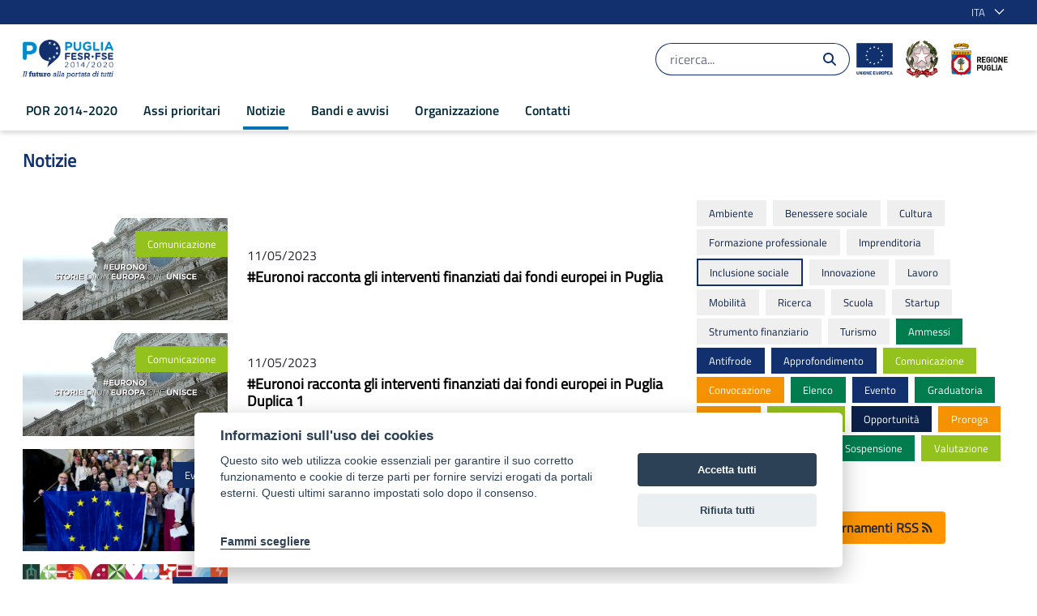

--- FILE ---
content_type: text/html;charset=UTF-8
request_url: https://por.regione.puglia.it/notizie/-/categories/61184?p_r_p_resetCur=true&p_r_p_categoryId=61184
body_size: 29345
content:


































	
		
			<!DOCTYPE html>





























































<html class="ltr" dir="ltr" lang="it-IT">

	<head>

			<title>Notizie - POR Puglia 2014-2020</title>	
			<meta content="initial-scale=1.0, width=device-width" name="viewport" />

			<meta property="og:url" content="https://por.regione.puglia.it/notizie/-/categories/61184?p_r_p_resetCur=true&p_r_p_categoryId=61184" />
			<meta property="og:type" content="article" />
			<meta property="og:title" content="Notizie - POR Puglia 2014-2020" />
			<meta property="og:description" content="" />
			<meta property="og:image" content="https://por.regione.puglia.it/image/layout_set_logo?img_id=63843&amp;t=1768345336544" />

			<meta name="twitter:card" content="summary" />
			<meta name="twitter:site" content="https://por.regione.puglia.it/notizie/-/categories/61184?p_r_p_resetCur=true&p_r_p_categoryId=61184" />
			<meta name="twitter:title" content="Notizie - POR Puglia 2014-2020" />
			<meta name="twitter:description" content="" />
			<meta name="twitter:image" content="https://por.regione.puglia.it/image/layout_set_logo?img_id=63843&amp;t=1768345336544" />




































<meta content="text/html; charset=UTF-8" http-equiv="content-type" />









<meta content="inclusione sociale" lang="it-IT" name="keywords" />


<script data-senna-track="temporary">var Liferay = window.Liferay || {};Liferay.Icons = Liferay.Icons || {};Liferay.Icons.basePath = '/o/icons';Liferay.Icons.spritemap = 'https://por.regione.puglia.it/o/por-theme/images/clay/icons.svg';Liferay.Icons.systemSpritemap = 'https://por.regione.puglia.it/o/por-theme/images/clay/icons.svg';</script>
<script data-senna-track="permanent" src="/o/frontend-js-jquery-web/jquery/jquery.min.js?&mac=yOHIs4bcW3qRhMdjyI0Zo0brM0I=&browserId=chrome&languageId=it_IT" type="text/javascript"></script><script data-senna-track="permanent" src="/o/frontend-js-jquery-web/jquery/init.js?&mac=vYtaQGLEwayI2KMp3ovbcTQtZVU=&browserId=chrome&languageId=it_IT" type="text/javascript"></script><script data-senna-track="permanent" src="/o/frontend-js-jquery-web/jquery/ajax.js?&mac=oBTgsLtnTiplpsR5SuV2x46X+VQ=&browserId=chrome&languageId=it_IT" type="text/javascript"></script><script data-senna-track="permanent" src="/o/frontend-js-jquery-web/jquery/bootstrap.bundle.min.js?&mac=JlpzPLf7xIH9JRCmWaha1VyTyJU=&browserId=chrome&languageId=it_IT" type="text/javascript"></script><script data-senna-track="permanent" src="/o/frontend-js-jquery-web/jquery/collapsible_search.js?&mac=lEjSNVkre7Qm2ssh4B7qNO3z9do=&browserId=chrome&languageId=it_IT" type="text/javascript"></script><script data-senna-track="permanent" src="/o/frontend-js-jquery-web/jquery/fm.js?&mac=dvlJa6TJ4wrY9YMQajXrUSWbBfM=&browserId=chrome&languageId=it_IT" type="text/javascript"></script><script data-senna-track="permanent" src="/o/frontend-js-jquery-web/jquery/form.js?&mac=lV8M+MLs2qnl/93OFjT3c7z6810=&browserId=chrome&languageId=it_IT" type="text/javascript"></script><script data-senna-track="permanent" src="/o/frontend-js-jquery-web/jquery/popper.min.js?&mac=bbzoiu4VtC8pCD33oHUTzztIa6A=&browserId=chrome&languageId=it_IT" type="text/javascript"></script><script data-senna-track="permanent" src="/o/frontend-js-jquery-web/jquery/side_navigation.js?&mac=bRmUf1w47lefBMr069JXYVGOZ/E=&browserId=chrome&languageId=it_IT" type="text/javascript"></script>
<link data-senna-track="permanent" href="/o/frontend-theme-font-awesome-web/css/main.css?&mac=UTeCeONYcyhwFY2ArFOj9Fgf2RU=&browserId=chrome&languageId=it_IT&themeId=portheme_WAR_portheme" rel="stylesheet" type="text/css" />
<link data-senna-track="temporary" href="https://por.regione.puglia.it/notizie/-/categories/61184" rel="canonical" />
<link data-senna-track="temporary" href="https://por.regione.puglia.it/notizie/-/categories/61184" hreflang="it-IT" rel="alternate" />
<link data-senna-track="temporary" href="https://por.regione.puglia.it/en/news/-/categories/61184" hreflang="en-US" rel="alternate" />
<link data-senna-track="temporary" href="https://por.regione.puglia.it/notizie/-/categories/61184" hreflang="x-default" rel="alternate" />

<meta property="og:locale" content="it_IT">
<meta property="og:locale:alternate" content="it_IT">
<meta property="og:locale:alternate" content="en_US">
<meta property="og:site_name" content="POR Puglia 2014-2020">
<meta property="og:title" content="Notizie - POR Puglia 2014-2020 - POR">
<meta property="og:type" content="website">
<meta property="og:url" content="https://por.regione.puglia.it/notizie/-/categories/61184">


<link href="https://por.regione.puglia.it/o/por-theme/images/favicon.ico" rel="icon" />



<link class="lfr-css-file" data-senna-track="temporary" href="https://por.regione.puglia.it/o/por-theme/css/clay.css?browserId=chrome&amp;themeId=portheme_WAR_portheme&amp;languageId=it_IT&amp;t=1698948284000" id="liferayAUICSS" rel="stylesheet" type="text/css" />









	

	





	



	

		<link data-senna-track="temporary" href="https://por.regione.puglia.it/o/asset-publisher-web/css/main.css?browserId=chrome&amp;themeId=portheme_WAR_portheme&amp;languageId=it_IT&amp;t=1676905600000" id="ce313938" rel="stylesheet" type="text/css" />

	

		<link data-senna-track="temporary" href="https://por.regione.puglia.it/o/journal-content-web/css/main.css?browserId=chrome&amp;themeId=portheme_WAR_portheme&amp;languageId=it_IT&amp;t=1655952680000" id="b019f133" rel="stylesheet" type="text/css" />

	

		<link data-senna-track="temporary" href="https://por.regione.puglia.it/o/product-navigation-product-menu-web/css/main.css?browserId=chrome&amp;themeId=portheme_WAR_portheme&amp;languageId=it_IT&amp;t=1655283160000" id="10e5a8b8" rel="stylesheet" type="text/css" />

	

		<link data-senna-track="temporary" href="https://por.regione.puglia.it/o/portal-search-web/css/main.css?browserId=chrome&amp;themeId=portheme_WAR_portheme&amp;languageId=it_IT&amp;t=1655952156000" id="5ed90809" rel="stylesheet" type="text/css" />

	

		<link data-senna-track="temporary" href="https://por.regione.puglia.it/o/com.liferay.product.navigation.user.personal.bar.web/css/main.css?browserId=chrome&amp;themeId=portheme_WAR_portheme&amp;languageId=it_IT&amp;t=1641969472000" id="ef8ae747" rel="stylesheet" type="text/css" />

	

		<link data-senna-track="temporary" href="https://por.regione.puglia.it/o/site-navigation-language-web/css/main.css?browserId=chrome&amp;themeId=portheme_WAR_portheme&amp;languageId=it_IT&amp;t=1655277956000" id="6ff6f09d" rel="stylesheet" type="text/css" />

	

		<link data-senna-track="temporary" href="https://por.regione.puglia.it/o/site-navigation-menu-web/css/main.css?browserId=chrome&amp;themeId=portheme_WAR_portheme&amp;languageId=it_IT&amp;t=1655946838000" id="a736d2bc" rel="stylesheet" type="text/css" />

	







<script data-senna-track="temporary" type="text/javascript">
	// <![CDATA[
		var Liferay = Liferay || {};

		Liferay.Browser = {
			acceptsGzip: function() {
				return true;
			},

			

			getMajorVersion: function() {
				return 131.0;
			},

			getRevision: function() {
				return '537.36';
			},
			getVersion: function() {
				return '131.0';
			},

			

			isAir: function() {
				return false;
			},
			isChrome: function() {
				return true;
			},
			isEdge: function() {
				return false;
			},
			isFirefox: function() {
				return false;
			},
			isGecko: function() {
				return true;
			},
			isIe: function() {
				return false;
			},
			isIphone: function() {
				return false;
			},
			isLinux: function() {
				return false;
			},
			isMac: function() {
				return true;
			},
			isMobile: function() {
				return false;
			},
			isMozilla: function() {
				return false;
			},
			isOpera: function() {
				return false;
			},
			isRtf: function() {
				return true;
			},
			isSafari: function() {
				return true;
			},
			isSun: function() {
				return false;
			},
			isWebKit: function() {
				return true;
			},
			isWindows: function() {
				return false;
			}
		};

		Liferay.Data = Liferay.Data || {};

		Liferay.Data.ICONS_INLINE_SVG = true;

		Liferay.Data.NAV_SELECTOR = '#navigation';

		Liferay.Data.NAV_SELECTOR_MOBILE = '#navigationCollapse';

		Liferay.Data.isCustomizationView = function() {
			return false;
		};

		Liferay.Data.notices = [
			
		];

		(function () {
			var available = {};

			var direction = {};

			

				available['en_US'] = 'inglese\x20\x28Stati\x20Uniti\x29';
				direction['en_US'] = 'ltr';

			

				available['it_IT'] = 'italiano\x20\x28Italia\x29';
				direction['it_IT'] = 'ltr';

			

			Liferay.Language = {
				available,
				direction,
				get: function(key) {
					return key;
				}
			};
		})();

		var featureFlags = {};

		Liferay.FeatureFlags = Object.keys(featureFlags).reduce(
			(acc, key) => ({
				...acc, [key]: Boolean(featureFlags[key])
			}), {}
		);

		Liferay.PortletKeys = {
			DOCUMENT_LIBRARY: 'com_liferay_document_library_web_portlet_DLPortlet',
			DYNAMIC_DATA_MAPPING: 'com_liferay_dynamic_data_mapping_web_portlet_DDMPortlet',
			ITEM_SELECTOR: 'com_liferay_item_selector_web_portlet_ItemSelectorPortlet'
		};

		Liferay.PropsValues = {
			JAVASCRIPT_SINGLE_PAGE_APPLICATION_TIMEOUT: 0,
			UPLOAD_SERVLET_REQUEST_IMPL_MAX_SIZE: 104857600
		};

		Liferay.ThemeDisplay = {

			

			
				getLayoutId: function() {
					return '46';
				},

				

				getLayoutRelativeControlPanelURL: function() {
					return '/group/por/~/control_panel/manage?p_p_id=com_liferay_asset_categories_navigation_web_portlet_AssetCategoriesNavigationPortlet';
				},

				getLayoutRelativeURL: function() {
					return '/notizie';
				},
				getLayoutURL: function() {
					return 'https://por.regione.puglia.it/notizie';
				},
				getParentLayoutId: function() {
					return '0';
				},
				isControlPanel: function() {
					return false;
				},
				isPrivateLayout: function() {
					return 'false';
				},
				isVirtualLayout: function() {
					return false;
				},
			

			getBCP47LanguageId: function() {
				return 'it-IT';
			},
			getCanonicalURL: function() {

				

				return 'https\x3a\x2f\x2fpor\x2eregione\x2epuglia\x2eit\x2fnotizie\x2f-\x2fcategories\x2f61184';
			},
			getCDNBaseURL: function() {
				return 'https://por.regione.puglia.it';
			},
			getCDNDynamicResourcesHost: function() {
				return '';
			},
			getCDNHost: function() {
				return '';
			},
			getCompanyGroupId: function() {
				return '20135';
			},
			getCompanyId: function() {
				return '20099';
			},
			getDefaultLanguageId: function() {
				return 'it_IT';
			},
			getDoAsUserIdEncoded: function() {
				return '';
			},
			getLanguageId: function() {
				return 'it_IT';
			},
			getParentGroupId: function() {
				return '43777';
			},
			getPathContext: function() {
				return '';
			},
			getPathImage: function() {
				return '/image';
			},
			getPathJavaScript: function() {
				return '/o/frontend-js-web';
			},
			getPathMain: function() {
				return '/c';
			},
			getPathThemeImages: function() {
				return 'https://por.regione.puglia.it/o/por-theme/images';
			},
			getPathThemeRoot: function() {
				return '/o/por-theme';
			},
			getPlid: function() {
				return '75236';
			},
			getPortalURL: function() {
				return 'https://por.regione.puglia.it';
			},
			getRealUserId: function() {
				return '20103';
			},
			getScopeGroupId: function() {
				return '43777';
			},
			getScopeGroupIdOrLiveGroupId: function() {
				return '43777';
			},
			getSessionId: function() {
				return '';
			},
			getSiteAdminURL: function() {
				return 'https://por.regione.puglia.it/group/por/~/control_panel/manage?p_p_lifecycle=0&p_p_state=maximized&p_p_mode=view';
			},
			getSiteGroupId: function() {
				return '43777';
			},
			getURLControlPanel: function() {
				return '/group/control_panel?refererPlid=75236';
			},
			getURLHome: function() {
				return 'https\x3a\x2f\x2fpor\x2eregione\x2epuglia\x2eit\x2fweb\x2fpor';
			},
			getUserEmailAddress: function() {
				return '';
			},
			getUserId: function() {
				return '20103';
			},
			getUserName: function() {
				return '';
			},
			isAddSessionIdToURL: function() {
				return false;
			},
			isImpersonated: function() {
				return false;
			},
			isSignedIn: function() {
				return false;
			},

			isStagedPortlet: function() {
				
					
						return true;
					
					
			},

			isStateExclusive: function() {
				return false;
			},
			isStateMaximized: function() {
				return false;
			},
			isStatePopUp: function() {
				return false;
			}
		};

		var themeDisplay = Liferay.ThemeDisplay;

		Liferay.AUI = {

			

			getCombine: function() {
				return false;
			},
			getComboPath: function() {
				return '/combo/?browserId=chrome&minifierType=&languageId=it_IT&t=1698608463398&';
			},
			getDateFormat: function() {
				return '%d/%m/%Y';
			},
			getEditorCKEditorPath: function() {
				return '/o/frontend-editor-ckeditor-web';
			},
			getFilter: function() {
				var filter = 'raw';

				
					

				return filter;
			},
			getFilterConfig: function() {
				var instance = this;

				var filterConfig = null;

				if (!instance.getCombine()) {
					filterConfig = {
						replaceStr: '.js' + instance.getStaticResourceURLParams(),
						searchExp: '\\.js$'
					};
				}

				return filterConfig;
			},
			getJavaScriptRootPath: function() {
				return '/o/frontend-js-web';
			},
			getPortletRootPath: function() {
				return '/html/portlet';
			},
			getStaticResourceURLParams: function() {
				return '?browserId=chrome&minifierType=&languageId=it_IT&t=1698608463398';
			}
		};

		Liferay.authToken = 'vKyG4zgb';

		

		Liferay.currentURL = '\x2fnotizie\x2f-\x2fcategories\x2f61184\x3fp_r_p_resetCur\x3dtrue\x26p_r_p_categoryId\x3d61184';
		Liferay.currentURLEncoded = '\x252Fnotizie\x252F-\x252Fcategories\x252F61184\x253Fp_r_p_resetCur\x253Dtrue\x2526p_r_p_categoryId\x253D61184';
	// ]]>
</script>

<script data-senna-track="temporary" type="text/javascript">window.__CONFIG__= {basePath: '',combine: false, defaultURLParams: {languageId: 'it_IT'}, explainResolutions: false, exposeGlobal: false, logLevel: 'warn', namespace:'Liferay', reportMismatchedAnonymousModules: 'warn', resolvePath: '/o/js_resolve_modules', url: 'https://por.regione.puglia.it', waitTimeout: 30000};</script><script data-senna-track="permanent" src="/o/frontend-js-loader-modules-extender/loader.js?&mac=8TOodH/f/0adFbM2161Kv7ZtPbo=&browserId=chrome&languageId=it_IT" type="text/javascript"></script><script data-senna-track="permanent" src="/o/frontend-js-aui-web/aui/aui/aui.js" type="text/javascript"></script>
<script data-senna-track="permanent" src="/o/frontend-js-aui-web/liferay/modules.js" type="text/javascript"></script>
<script data-senna-track="permanent" src="/o/frontend-js-aui-web/liferay/aui_sandbox.js" type="text/javascript"></script>
<script data-senna-track="permanent" src="/o/frontend-js-aui-web/aui/attribute-base/attribute-base.js" type="text/javascript"></script>
<script data-senna-track="permanent" src="/o/frontend-js-aui-web/aui/attribute-complex/attribute-complex.js" type="text/javascript"></script>
<script data-senna-track="permanent" src="/o/frontend-js-aui-web/aui/attribute-core/attribute-core.js" type="text/javascript"></script>
<script data-senna-track="permanent" src="/o/frontend-js-aui-web/aui/attribute-observable/attribute-observable.js" type="text/javascript"></script>
<script data-senna-track="permanent" src="/o/frontend-js-aui-web/aui/attribute-extras/attribute-extras.js" type="text/javascript"></script>
<script data-senna-track="permanent" src="/o/frontend-js-aui-web/aui/event-custom-base/event-custom-base.js" type="text/javascript"></script>
<script data-senna-track="permanent" src="/o/frontend-js-aui-web/aui/event-custom-complex/event-custom-complex.js" type="text/javascript"></script>
<script data-senna-track="permanent" src="/o/frontend-js-aui-web/aui/oop/oop.js" type="text/javascript"></script>
<script data-senna-track="permanent" src="/o/frontend-js-aui-web/aui/aui-base-lang/aui-base-lang.js" type="text/javascript"></script>
<script data-senna-track="permanent" src="/o/frontend-js-aui-web/liferay/dependency.js" type="text/javascript"></script>
<script data-senna-track="permanent" src="/o/frontend-js-aui-web/liferay/util.js" type="text/javascript"></script>
<script data-senna-track="permanent" src="/o/frontend-js-web/liferay/dom_task_runner.js" type="text/javascript"></script>
<script data-senna-track="permanent" src="/o/frontend-js-web/liferay/events.js" type="text/javascript"></script>
<script data-senna-track="permanent" src="/o/frontend-js-web/liferay/lazy_load.js" type="text/javascript"></script>
<script data-senna-track="permanent" src="/o/frontend-js-web/liferay/liferay.js" type="text/javascript"></script>
<script data-senna-track="permanent" src="/o/frontend-js-web/liferay/global.bundle.js" type="text/javascript"></script>
<script data-senna-track="permanent" src="/o/frontend-js-web/liferay/portlet.js" type="text/javascript"></script>
<script data-senna-track="permanent" src="/o/frontend-js-web/liferay/workflow.js" type="text/javascript"></script>
<script data-senna-track="permanent" src="/o/frontend-js-module-launcher/webpack_federation.js" type="text/javascript"></script>
<script data-senna-track="temporary" type="text/javascript">try {var MODULE_MAIN='null';var MODULE_PATH='/o/por2.0-theme';/* TODO: delete me

Liferay.Loader.define('jquery', function() {
	return window.jQuery;
});

Liferay.Loader.addModule({
	name: 'slick',
	dependencies: ['jquery'],
	path: MODULE_PATH + '/js/vendor/slick-1.8.0-modified.js',
	anonymous: false
});
*/} catch(error) {console.error(error);}try {var MODULE_MAIN='null';var MODULE_PATH='/o/por-theme';/* TODO: delete me

Liferay.Loader.define('jquery', function() {
	return window.jQuery;
});

Liferay.Loader.addModule({
	name: 'slick',
	dependencies: ['jquery'],
	path: MODULE_PATH + '/js/vendor/slick-1.8.0-modified.js',
	anonymous: false
});
*/} catch(error) {console.error(error);}try {var MODULE_MAIN='product-navigation-simulation-device@6.0.20/index';var MODULE_PATH='/o/product-navigation-simulation-device';AUI().applyConfig({groups:{"navigation-simulation-device":{base:MODULE_PATH+"/js/",combine:Liferay.AUI.getCombine(),filter:Liferay.AUI.getFilterConfig(),modules:{"liferay-product-navigation-simulation-device":{path:"product_navigation_simulation_device.js",requires:["aui-dialog-iframe-deprecated","aui-event-input","aui-modal","liferay-portlet-base","liferay-product-navigation-control-menu","liferay-util-window","liferay-widget-size-animation-plugin"]}},root:MODULE_PATH+"/js/"}}});
} catch(error) {console.error(error);}try {var MODULE_MAIN='@liferay/frontend-js-state-web@1.0.13/index';var MODULE_PATH='/o/frontend-js-state-web';AUI().applyConfig({groups:{state:{mainModule:MODULE_MAIN}}});
} catch(error) {console.error(error);}try {var MODULE_MAIN='@liferay/frontend-js-react-web@5.0.21/index';var MODULE_PATH='/o/frontend-js-react-web';AUI().applyConfig({groups:{react:{mainModule:MODULE_MAIN}}});
} catch(error) {console.error(error);}try {var MODULE_MAIN='frontend-js-components-web@2.0.33/index';var MODULE_PATH='/o/frontend-js-components-web';AUI().applyConfig({groups:{components:{mainModule:MODULE_MAIN}}});
} catch(error) {console.error(error);}try {var MODULE_MAIN='journal-web@5.0.80/index';var MODULE_PATH='/o/journal-web';AUI().applyConfig({groups:{journal:{base:MODULE_PATH+"/js/",combine:Liferay.AUI.getCombine(),filter:Liferay.AUI.getFilterConfig(),modules:{"liferay-journal-navigation":{path:"navigation.js",requires:["aui-component","liferay-portlet-base","liferay-search-container"]},"liferay-portlet-journal":{path:"main.js",requires:["aui-base","aui-dialog-iframe-deprecated","liferay-portlet-base","liferay-util-window"]}},root:MODULE_PATH+"/js/"}}});
} catch(error) {console.error(error);}try {var MODULE_MAIN='layout-taglib@9.0.0/index';var MODULE_PATH='/o/layout-taglib';AUI().applyConfig({groups:{"layout-taglib":{base:MODULE_PATH+"/",combine:Liferay.AUI.getCombine(),filter:Liferay.AUI.getFilterConfig(),modules:{"liferay-layouts-tree":{path:"layouts_tree/js/layouts_tree.js",requires:["aui-tree-view"]},"liferay-layouts-tree-check-content-display-page":{path:"layouts_tree/js/layouts_tree_check_content_display_page.js",requires:["aui-component","plugin"]},"liferay-layouts-tree-node-radio":{path:"layouts_tree/js/layouts_tree_node_radio.js",requires:["aui-tree-node"]},"liferay-layouts-tree-node-task":{path:"layouts_tree/js/layouts_tree_node_task.js",requires:["aui-tree-node"]},"liferay-layouts-tree-radio":{path:"layouts_tree/js/layouts_tree_radio.js",requires:["aui-tree-node","liferay-layouts-tree-node-radio"]},"liferay-layouts-tree-selectable":{path:"layouts_tree/js/layouts_tree_selectable.js",requires:["liferay-layouts-tree-node-task"]},"liferay-layouts-tree-state":{path:"layouts_tree/js/layouts_tree_state.js",requires:["aui-base"]}},root:MODULE_PATH+"/"}}});
} catch(error) {console.error(error);}try {var MODULE_MAIN='staging-processes-web@5.0.24/index';var MODULE_PATH='/o/staging-processes-web';AUI().applyConfig({groups:{stagingprocessesweb:{base:MODULE_PATH+"/",combine:Liferay.AUI.getCombine(),filter:Liferay.AUI.getFilterConfig(),modules:{"liferay-staging-processes-export-import":{path:"js/main.js",requires:["aui-datatype","aui-dialog-iframe-deprecated","aui-modal","aui-parse-content","aui-toggler","aui-tree-view","liferay-portlet-base","liferay-util-window"]}},root:MODULE_PATH+"/"}}});
} catch(error) {console.error(error);}try {var MODULE_MAIN='frontend-editor-alloyeditor-web@5.0.25/index';var MODULE_PATH='/o/frontend-editor-alloyeditor-web';AUI().applyConfig({groups:{alloyeditor:{base:MODULE_PATH+"/js/",combine:Liferay.AUI.getCombine(),filter:Liferay.AUI.getFilterConfig(),modules:{"liferay-alloy-editor":{path:"alloyeditor.js",requires:["aui-component","liferay-portlet-base","timers"]},"liferay-alloy-editor-source":{path:"alloyeditor_source.js",requires:["aui-debounce","liferay-fullscreen-source-editor","liferay-source-editor","plugin"]}},root:MODULE_PATH+"/js/"}}});
} catch(error) {console.error(error);}try {var MODULE_MAIN='product-navigation-taglib@6.0.24/index';var MODULE_PATH='/o/product-navigation-taglib';AUI().applyConfig({groups:{controlmenu:{base:MODULE_PATH+"/",combine:Liferay.AUI.getCombine(),filter:Liferay.AUI.getFilterConfig(),modules:{"liferay-product-navigation-control-menu":{path:"control_menu/js/product_navigation_control_menu.js",requires:["aui-node","event-touch"]}},root:MODULE_PATH+"/"}}});
} catch(error) {console.error(error);}try {var MODULE_MAIN='@liferay/document-library-web@6.0.89/document_library/js/index';var MODULE_PATH='/o/document-library-web';AUI().applyConfig({groups:{dl:{base:MODULE_PATH+"/document_library/js/legacy/",combine:Liferay.AUI.getCombine(),filter:Liferay.AUI.getFilterConfig(),modules:{"document-library-upload":{path:"upload.js",requires:["aui-component","aui-data-set-deprecated","aui-overlay-manager-deprecated","aui-overlay-mask-deprecated","aui-parse-content","aui-progressbar","aui-template-deprecated","aui-tooltip","liferay-history-manager","liferay-search-container","querystring-parse-simple","uploader"]},"liferay-document-library":{path:"main.js",requires:["document-library-upload","liferay-portlet-base"]}},root:MODULE_PATH+"/document_library/js/legacy/"}}});
} catch(error) {console.error(error);}try {var MODULE_MAIN='exportimport-web@5.0.34/index';var MODULE_PATH='/o/exportimport-web';AUI().applyConfig({groups:{exportimportweb:{base:MODULE_PATH+"/",combine:Liferay.AUI.getCombine(),filter:Liferay.AUI.getFilterConfig(),modules:{"liferay-export-import-export-import":{path:"js/main.js",requires:["aui-datatype","aui-dialog-iframe-deprecated","aui-modal","aui-parse-content","aui-toggler","aui-tree-view","liferay-portlet-base","liferay-util-window"]}},root:MODULE_PATH+"/"}}});
} catch(error) {console.error(error);}try {var MODULE_MAIN='invitation-invite-members-web@5.0.17/index';var MODULE_PATH='/o/invitation-invite-members-web';AUI().applyConfig({groups:{"invite-members":{base:MODULE_PATH+"/invite_members/js/",combine:Liferay.AUI.getCombine(),filter:Liferay.AUI.getFilterConfig(),modules:{"liferay-portlet-invite-members":{path:"main.js",requires:["aui-base","autocomplete-base","datasource-io","datatype-number","liferay-portlet-base","liferay-util-window","node-core"]}},root:MODULE_PATH+"/invite_members/js/"}}});
} catch(error) {console.error(error);}try {var MODULE_MAIN='item-selector-taglib@5.2.8/index.es';var MODULE_PATH='/o/item-selector-taglib';AUI().applyConfig({groups:{"item-selector-taglib":{base:MODULE_PATH+"/",combine:Liferay.AUI.getCombine(),filter:Liferay.AUI.getFilterConfig(),modules:{"liferay-image-selector":{path:"image_selector/js/image_selector.js",requires:["aui-base","liferay-item-selector-dialog","liferay-portlet-base","uploader"]}},root:MODULE_PATH+"/"}}});
} catch(error) {console.error(error);}try {var MODULE_MAIN='@liferay/frontend-taglib@7.0.11/index';var MODULE_PATH='/o/frontend-taglib';AUI().applyConfig({groups:{"frontend-taglib":{base:MODULE_PATH+"/",combine:Liferay.AUI.getCombine(),filter:Liferay.AUI.getFilterConfig(),modules:{"liferay-management-bar":{path:"management_bar/js/management_bar.js",requires:["aui-component","liferay-portlet-base"]},"liferay-sidebar-panel":{path:"sidebar_panel/js/sidebar_panel.js",requires:["aui-base","aui-debounce","aui-parse-content","liferay-portlet-base"]}},root:MODULE_PATH+"/"}}});
} catch(error) {console.error(error);}try {var MODULE_MAIN='contacts-web@5.0.27/index';var MODULE_PATH='/o/contacts-web';AUI().applyConfig({groups:{contactscenter:{base:MODULE_PATH+"/js/",combine:Liferay.AUI.getCombine(),filter:Liferay.AUI.getFilterConfig(),modules:{"liferay-contacts-center":{path:"main.js",requires:["aui-io-plugin-deprecated","aui-toolbar","autocomplete-base","datasource-io","json-parse","liferay-portlet-base","liferay-util-window"]}},root:MODULE_PATH+"/js/"}}});
} catch(error) {console.error(error);}try {var MODULE_MAIN='staging-taglib@7.0.19/index';var MODULE_PATH='/o/staging-taglib';AUI().applyConfig({groups:{stagingTaglib:{base:MODULE_PATH+"/",combine:Liferay.AUI.getCombine(),filter:Liferay.AUI.getFilterConfig(),modules:{"liferay-export-import-management-bar-button":{path:"export_import_entity_management_bar_button/js/main.js",requires:["aui-component","liferay-search-container","liferay-search-container-select"]}},root:MODULE_PATH+"/"}}});
} catch(error) {console.error(error);}try {var MODULE_MAIN='dynamic-data-mapping-web@5.0.49/index';var MODULE_PATH='/o/dynamic-data-mapping-web';!function(){var a=Liferay.AUI;AUI().applyConfig({groups:{ddm:{base:MODULE_PATH+"/js/",combine:Liferay.AUI.getCombine(),filter:a.getFilterConfig(),modules:{"liferay-ddm-form":{path:"ddm_form.js",requires:["aui-base","aui-datatable","aui-datatype","aui-image-viewer","aui-parse-content","aui-set","aui-sortable-list","json","liferay-form","liferay-layouts-tree","liferay-layouts-tree-radio","liferay-layouts-tree-selectable","liferay-map-base","liferay-translation-manager","liferay-util-window"]},"liferay-portlet-dynamic-data-mapping":{condition:{trigger:"liferay-document-library"},path:"main.js",requires:["arraysort","aui-form-builder-deprecated","aui-form-validator","aui-map","aui-text-unicode","json","liferay-menu","liferay-translation-manager","liferay-util-window","text"]},"liferay-portlet-dynamic-data-mapping-custom-fields":{condition:{trigger:"liferay-document-library"},path:"custom_fields.js",requires:["liferay-portlet-dynamic-data-mapping"]}},root:MODULE_PATH+"/js/"}}})}();
} catch(error) {console.error(error);}try {var MODULE_MAIN='portal-search-web@6.0.52/index';var MODULE_PATH='/o/portal-search-web';AUI().applyConfig({groups:{search:{base:MODULE_PATH+"/js/",combine:Liferay.AUI.getCombine(),filter:Liferay.AUI.getFilterConfig(),modules:{"liferay-search-bar":{path:"search_bar.js",requires:[]},"liferay-search-custom-filter":{path:"custom_filter.js",requires:[]},"liferay-search-facet-util":{path:"facet_util.js",requires:[]},"liferay-search-modified-facet":{path:"modified_facet.js",requires:["aui-form-validator","liferay-search-facet-util"]},"liferay-search-modified-facet-configuration":{path:"modified_facet_configuration.js",requires:["aui-node"]},"liferay-search-sort-configuration":{path:"sort_configuration.js",requires:["aui-node"]},"liferay-search-sort-util":{path:"sort_util.js",requires:[]}},root:MODULE_PATH+"/js/"}}});
} catch(error) {console.error(error);}try {var MODULE_MAIN='portal-workflow-task-web@5.0.32/index';var MODULE_PATH='/o/portal-workflow-task-web';AUI().applyConfig({groups:{workflowtasks:{base:MODULE_PATH+"/js/",combine:Liferay.AUI.getCombine(),filter:Liferay.AUI.getFilterConfig(),modules:{"liferay-workflow-tasks":{path:"main.js",requires:["liferay-util-window"]}},root:MODULE_PATH+"/js/"}}});
} catch(error) {console.error(error);}try {var MODULE_MAIN='commerce-product-content-web@4.0.51/index';var MODULE_PATH='/o/commerce-product-content-web';AUI().applyConfig({groups:{productcontent:{base:MODULE_PATH+"/js/",combine:Liferay.AUI.getCombine(),modules:{"liferay-commerce-product-content":{path:"product_content.js",requires:["aui-base","aui-io-request","aui-parse-content","liferay-portlet-base","liferay-portlet-url"]}},root:MODULE_PATH+"/js/"}}});
} catch(error) {console.error(error);}try {var MODULE_MAIN='calendar-web@5.0.40/index';var MODULE_PATH='/o/calendar-web';AUI().applyConfig({groups:{calendar:{base:MODULE_PATH+"/js/",combine:Liferay.AUI.getCombine(),filter:Liferay.AUI.getFilterConfig(),modules:{"liferay-calendar-a11y":{path:"calendar_a11y.js",requires:["calendar"]},"liferay-calendar-container":{path:"calendar_container.js",requires:["aui-alert","aui-base","aui-component","liferay-portlet-base"]},"liferay-calendar-date-picker-sanitizer":{path:"date_picker_sanitizer.js",requires:["aui-base"]},"liferay-calendar-interval-selector":{path:"interval_selector.js",requires:["aui-base","liferay-portlet-base"]},"liferay-calendar-interval-selector-scheduler-event-link":{path:"interval_selector_scheduler_event_link.js",requires:["aui-base","liferay-portlet-base"]},"liferay-calendar-list":{path:"calendar_list.js",requires:["aui-template-deprecated","liferay-scheduler"]},"liferay-calendar-message-util":{path:"message_util.js",requires:["liferay-util-window"]},"liferay-calendar-recurrence-converter":{path:"recurrence_converter.js",requires:[]},"liferay-calendar-recurrence-dialog":{path:"recurrence.js",requires:["aui-base","liferay-calendar-recurrence-util"]},"liferay-calendar-recurrence-util":{path:"recurrence_util.js",requires:["aui-base","liferay-util-window"]},"liferay-calendar-reminders":{path:"calendar_reminders.js",requires:["aui-base"]},"liferay-calendar-remote-services":{path:"remote_services.js",requires:["aui-base","aui-component","liferay-calendar-util","liferay-portlet-base"]},"liferay-calendar-session-listener":{path:"session_listener.js",requires:["aui-base","liferay-scheduler"]},"liferay-calendar-simple-color-picker":{path:"simple_color_picker.js",requires:["aui-base","aui-template-deprecated"]},"liferay-calendar-simple-menu":{path:"simple_menu.js",requires:["aui-base","aui-template-deprecated","event-outside","event-touch","widget-modality","widget-position","widget-position-align","widget-position-constrain","widget-stack","widget-stdmod"]},"liferay-calendar-util":{path:"calendar_util.js",requires:["aui-datatype","aui-io","aui-scheduler","aui-toolbar","autocomplete","autocomplete-highlighters"]},"liferay-scheduler":{path:"scheduler.js",requires:["async-queue","aui-datatype","aui-scheduler","dd-plugin","liferay-calendar-a11y","liferay-calendar-message-util","liferay-calendar-recurrence-converter","liferay-calendar-recurrence-util","liferay-calendar-util","liferay-scheduler-event-recorder","liferay-scheduler-models","promise","resize-plugin"]},"liferay-scheduler-event-recorder":{path:"scheduler_event_recorder.js",requires:["dd-plugin","liferay-calendar-util","resize-plugin"]},"liferay-scheduler-models":{path:"scheduler_models.js",requires:["aui-datatype","dd-plugin","liferay-calendar-util"]}},root:MODULE_PATH+"/js/"}}});
} catch(error) {console.error(error);}try {var MODULE_MAIN='segments-simulation-web@3.0.13/index';var MODULE_PATH='/o/segments-simulation-web';AUI().applyConfig({groups:{segmentssimulation:{base:MODULE_PATH+"/js/",combine:Liferay.AUI.getCombine(),filter:Liferay.AUI.getFilterConfig(),modules:{"liferay-portlet-segments-simulation":{path:"main.js",requires:["aui-base","liferay-portlet-base"]}},root:MODULE_PATH+"/js/"}}});
} catch(error) {console.error(error);}try {var MODULE_MAIN='commerce-frontend-impl@4.0.23/index';var MODULE_PATH='/o/commerce-frontend-impl';AUI().applyConfig({groups:{commercefrontend:{base:MODULE_PATH+"/js/",combine:Liferay.AUI.getCombine(),modules:{"liferay-commerce-frontend-asset-categories-selector":{path:"liferay_commerce_frontend_asset_categories_selector.js",requires:["aui-tree","liferay-commerce-frontend-asset-tag-selector"]},"liferay-commerce-frontend-asset-tag-selector":{path:"liferay_commerce_frontend_asset_tag_selector.js",requires:["aui-io-plugin-deprecated","aui-live-search-deprecated","aui-template-deprecated","aui-textboxlist-deprecated","datasource-cache","liferay-service-datasource"]},"liferay-commerce-frontend-management-bar-state":{condition:{trigger:"liferay-management-bar"},path:"management_bar_state.js",requires:["liferay-management-bar"]}},root:MODULE_PATH+"/js/"}}});
} catch(error) {console.error(error);}</script>


<script data-senna-track="temporary" type="text/javascript">
	// <![CDATA[
		
			
				
		

		

		
	// ]]>
</script>





	
		

			

			
		
		



	
		

			

			
		
	












	

	





	



	



















<link class="lfr-css-file" data-senna-track="temporary" href="https://por.regione.puglia.it/o/por-theme/css/main.css?browserId=chrome&amp;themeId=portheme_WAR_portheme&amp;languageId=it_IT&amp;t=1698948284000" id="liferayThemeCSS" rel="stylesheet" type="text/css" />








	<style data-senna-track="temporary" type="text/css">

		

			

				

					

#p_p_id_com_liferay_asset_publisher_web_portlet_AssetPublisherPortlet_INSTANCE_X3Uvj21MIQ7E_ .portlet-content {

}




				

			

		

			

		

			

		

			

		

			

				

					

#p_p_id_com_liferay_asset_publisher_web_portlet_AssetPublisherPortlet_INSTANCE_juItvSC5qL7T_ .portlet-content {

}




				

			

		

			

				

					

#p_p_id_com_liferay_asset_publisher_web_portlet_AssetPublisherPortlet_INSTANCE_OiGfUNJMBQCz_ .portlet-content {

}




				

			

		

			

		

			

		

			

		

			

				

					

#p_p_id_com_liferay_site_navigation_language_web_portlet_SiteNavigationLanguagePortlet_ .portlet-content {

}




				

			

		

			

		

			

				

					

#p_p_id_com_liferay_site_navigation_menu_web_portlet_SiteNavigationMenuPortlet_ .portlet-content {

}




				

			

		

	</style>


<link href="/o/commerce-frontend-js/styles/main.css" rel="stylesheet"type="text/css" /><style data-senna-track="temporary" type="text/css">
</style>
<script type="text/javascript">
// <![CDATA[
Liferay.Loader.require('@liferay/frontend-js-state-web@1.0.13', function(_liferayFrontendJsStateWeb1013) {
try {
(function() {
var FrontendJsState = _liferayFrontendJsStateWeb1013;

})();
} catch (err) {
	console.error(err);
}
});
// ]]>
</script><script type="text/javascript">
// <![CDATA[
Liferay.on(
	'ddmFieldBlur', function(event) {
		if (window.Analytics) {
			Analytics.send(
				'fieldBlurred',
				'Form',
				{
					fieldName: event.fieldName,
					focusDuration: event.focusDuration,
					formId: event.formId,
					page: event.page
				}
			);
		}
	}
);

Liferay.on(
	'ddmFieldFocus', function(event) {
		if (window.Analytics) {
			Analytics.send(
				'fieldFocused',
				'Form',
				{
					fieldName: event.fieldName,
					formId: event.formId,
					page: event.page
				}
			);
		}
	}
);

Liferay.on(
	'ddmFormPageShow', function(event) {
		if (window.Analytics) {
			Analytics.send(
				'pageViewed',
				'Form',
				{
					formId: event.formId,
					page: event.page,
					title: event.title
				}
			);
		}
	}
);

Liferay.on(
	'ddmFormSubmit', function(event) {
		if (window.Analytics) {
			Analytics.send(
				'formSubmitted',
				'Form',
				{
					formId: event.formId
				}
			);
		}
	}
);

Liferay.on(
	'ddmFormView', function(event) {
		if (window.Analytics) {
			Analytics.send(
				'formViewed',
				'Form',
				{
					formId: event.formId,
					title: event.title
				}
			);
		}
	}
);
// ]]>
</script>



















<script data-senna-track="temporary" type="text/javascript">
	if (window.Analytics) {
		window._com_liferay_document_library_analytics_isViewFileEntry = false;
	}
</script>

















		<script type="text/javascript">
			  window.rsConf = {general: {usePost: true}};
		</script>
		<script src="//cdn1.readspeaker.com/script/10632/webReader/webReader.js?pids=wr" type="text/javascript"></script>
		<script type="text/javascript" src="/o/por-theme/js/vendor/splide.min.js"></script>
		<script type="text/javascript" src="/o/por-theme/js/vendor/jquery.nicescroll.min.js"></script>
		<script type="text/javascript" src="/o/por-theme/js/vendor/slick-1.8.0-modified.js"></script>
		
	</head>

	<body class="controls-visible chrome  yui3-skin-sam signed-out public-page site">














































	<nav aria-label="Collegamenti Veloci" class="bg-dark d-none d-xl-block quick-access-nav text-center text-white" id="zgty_quickAccessNav">
		<h1 class="sr-only">Navigazione</h1>

		<ul class="list-unstyled mb-0">
			
				<li>
					<a class="d-block p-2 sr-only sr-only-focusable text-reset" href="#main-content">
						Salta al contenuto
					</a>
				</li>
			

			
		</ul>
	</nav>















































































		<div class="pt-0" id="wrapper">
<header id="banner">
	<div class="navbar navbar-classic">
		<div class="col-md-12 mobile-shadow">
			<div class="d-md-block">
				<div class="row d-flex align-content-baseline justify-content-end utility">
					<div class="container">
						<div class="col-md-auto d-flex justify-content-center align-items-center languages">
							





































	

	<div class="portlet-boundary portlet-boundary_com_liferay_site_navigation_language_web_portlet_SiteNavigationLanguagePortlet_  portlet-static portlet-static-end portlet-barebone portlet-language " id="p_p_id_com_liferay_site_navigation_language_web_portlet_SiteNavigationLanguagePortlet_">
		<span id="p_com_liferay_site_navigation_language_web_portlet_SiteNavigationLanguagePortlet"></span>




	

	
		
			




































	
		
<section class="portlet" id="portlet_com_liferay_site_navigation_language_web_portlet_SiteNavigationLanguagePortlet">


	<div class="portlet-content">



		
			<div class=" portlet-content-container">
				


	<div class="portlet-body">



	
		
			
				
					















































	

				

				
					
						


	

		































































	

		<div class="d-flex flex-row">
		<div class="dropdown nav-item por-language-selector">
						<a aria-expanded="false" aria-haspopup="true" class="dropdown-toggle nav-link p-0" data-toggle="dropdown" href="#1" role="button">
							<span class="navbar-text-truncate mx-2">ITA</span>
<svg class="lexicon-icon lexicon-icon-angle-down" role="presentation" viewBox="0 0 512 512" ><use xlink:href="https://por.regione.puglia.it/o/por-theme/images/clay/icons.svg#angle-down" /></svg>						</a>
			<div aria-labelledby="" class="dropdown-menu">
						<h4 class="my-0">
<a href="/c/portal/update_language?p_l_id=75236&amp;redirect=%2Fnotizie%2F-%2Fcategories%2F61184%3Fp_r_p_resetCur%3Dtrue%26p_r_p_categoryId%3D61184&amp;languageId=en_US" class="dropdown-item language-entry-short-text" lang="en-US" >ENG</a>						</h4>
			</div>
		</div>
	</div>



	
	
					
				
			
		
	
	


	</div>

			</div>
		
	</div>
</section>
	

		
		







	</div>






						</div>
					</div>
				</div>
				<div class="container d-flex flex-column">
					<div class="row">
						<div class="col-12">
							<!-- <div style="width: 1248px;"> -->
								<div class="py-3 d-flex justify-content-between align-items-center logo-header">
									<a class="d-none logo custom-logo align-items-center d-md-inline-flex logo-md" href="https://por.regione.puglia.it" title="Vai a ">
										<div class="logo-desktop">
											<img alt="" class="mr-2" height="48" src="/image/layout_set_logo?img_id=63843&amp;t=1768345336544" />
										</div>
									</a>
									<div class="d-none d-md-block d-lg-flex align-items-center por-header-search">
										<div>






































	

	<div class="portlet-boundary portlet-boundary_com_liferay_portal_search_web_search_bar_portlet_SearchBarPortlet_  portlet-static portlet-static-end portlet-barebone portlet-search-bar " id="p_p_id_com_liferay_portal_search_web_search_bar_portlet_SearchBarPortlet_INSTANCE_templateSearch_">
		<span id="p_com_liferay_portal_search_web_search_bar_portlet_SearchBarPortlet_INSTANCE_templateSearch"></span>




	

	
		
			




































	
		
<section class="portlet" id="portlet_com_liferay_portal_search_web_search_bar_portlet_SearchBarPortlet_INSTANCE_templateSearch">


	<div class="portlet-content">



		
			<div class=" portlet-content-container">
				


	<div class="portlet-body">



	
		
			
				
					















































	

				

				
					
						


	

		


















	
	
		
			
			
				

























































<form action="https://por.regione.puglia.it/search" class="form  " data-fm-namespace="_com_liferay_portal_search_web_search_bar_portlet_SearchBarPortlet_INSTANCE_templateSearch_" id="_com_liferay_portal_search_web_search_bar_portlet_SearchBarPortlet_INSTANCE_templateSearch_fm" method="get" name="_com_liferay_portal_search_web_search_bar_portlet_SearchBarPortlet_INSTANCE_templateSearch_fm" >
	

	








































































	

		

		
			
				<input  class="field form-control"  id="_com_liferay_portal_search_web_search_bar_portlet_SearchBarPortlet_INSTANCE_templateSearch_formDate"    name="_com_liferay_portal_search_web_search_bar_portlet_SearchBarPortlet_INSTANCE_templateSearch_formDate"     type="hidden" value="1768528988215"   />
			
		

		
	









					

					

					





































						<div class="search-bar">
							








































































	

		

		
			
				<input  class="field search-bar-empty-search-input form-control"  id="_com_liferay_portal_search_web_search_bar_portlet_SearchBarPortlet_INSTANCE_templateSearch_emptySearchEnabled"    name="_com_liferay_portal_search_web_search_bar_portlet_SearchBarPortlet_INSTANCE_templateSearch_emptySearchEnabled"     type="hidden" value="false"   />
			
		

		
	










							<div class="input-group search-bar-simple">
								
									
									
										<div class="input-group-item search-bar-keywords-input-wrapper">
											<input aria-label="Ricerca" class="form-control input-group-inset input-group-inset-after search-bar-keywords-input" data-qa-id="searchInput" id="xqvr___q" name="q" placeholder="ricerca..." title="Ricerca" type="text" value="" />

											








































































	

		

		
			
				<input  class="field form-control"  id="_com_liferay_portal_search_web_search_bar_portlet_SearchBarPortlet_INSTANCE_templateSearch_scope"    name="_com_liferay_portal_search_web_search_bar_portlet_SearchBarPortlet_INSTANCE_templateSearch_scope"     type="hidden" value=""   />
			
		

		
	










											<div class="input-group-inset-item input-group-inset-item-after">
												<button class="btn btn-monospaced btn-unstyled" type="submit" aria-label="Invia" ><span class="inline-item"><svg class="lexicon-icon lexicon-icon-search" role="presentation" viewBox="0 0 512 512"><use xlink:href="https://por.regione.puglia.it/o/por-theme/images/clay/icons.svg#search" /></svg></span></button>
											</div>
										</div>
									
								
							</div>
						</div>
					
				























































	

	
</form>



<script type="text/javascript">
// <![CDATA[
AUI().use('liferay-form', function(A) {(function() {var $ = AUI.$;var _ = AUI._;
	Liferay.Form.register(
		{
			id: '_com_liferay_portal_search_web_search_bar_portlet_SearchBarPortlet_INSTANCE_templateSearch_fm'

			
				, fieldRules: [

					

				]
			

			

			, validateOnBlur: true
		}
	);

	var onDestroyPortlet = function(event) {
		if (event.portletId === 'com_liferay_portal_search_web_search_bar_portlet_SearchBarPortlet_INSTANCE_templateSearch') {
			delete Liferay.Form._INSTANCES['_com_liferay_portal_search_web_search_bar_portlet_SearchBarPortlet_INSTANCE_templateSearch_fm'];
		}
	};

	Liferay.on('destroyPortlet', onDestroyPortlet);

	

	Liferay.fire(
		'_com_liferay_portal_search_web_search_bar_portlet_SearchBarPortlet_INSTANCE_templateSearch_formReady',
		{
			formName: '_com_liferay_portal_search_web_search_bar_portlet_SearchBarPortlet_INSTANCE_templateSearch_fm'
		}
	);
})();});
// ]]>
</script>

				<script type="text/javascript">
// <![CDATA[
AUI().use('liferay-search-bar', function(A) {(function() {var $ = AUI.$;var _ = AUI._;
					new Liferay.Search.SearchBar(A.one('#_com_liferay_portal_search_web_search_bar_portlet_SearchBarPortlet_INSTANCE_templateSearch_fm'));
				})();});
// ]]>
</script>
			
		
	


	
	
					
				
			
		
	
	


	</div>

			</div>
		
	</div>
</section>
	

		
		







	</div>






										</div>
										
										<a href="https://europa.eu/european-union/index_it" target="_blank"><img class="mx-2" alt="European Union" style="width:45px" src="https://por.regione.puglia.it/o/por-theme/images/custom/badges/ue.svg"></a>
										<a href="https://www.mise.gov.it/index.php/it" target="_blank"><img class="mx-2" alt="Repubblica Italiana" style="width:40px" src="https://por.regione.puglia.it/o/por-theme/images/custom/badges/Rep-Italia.svg"></a>
										<a href="http://www.regione.puglia.it" target="_blank"><img class="mx-2" alt="Regione Puglia" style="width:70px" src="https://por.regione.puglia.it/o/por-theme/images/custom/badges/puglia.svg"></a>
										
									
									</div>
								</div>
							<!-- </div> -->
						</div>
					</div>
				</div>
			</div>

			<div class="d-block d-sm-block d-md-none mobile-header mb-2">
				<div class="d-none row utility"></div>
				<div class="row px-md-4">
					<div class="col-auto mr-auto logo">
						<a class="logo custom-logo logo-md" href="https://por.regione.puglia.it" title="Vai a ">
							<div class="row d-flex flex-row">
								<div class="col-auto pl-4">
									<img alt="" height="50" src="/image/layout_set_logo?img_id=63843&amp;t=1768345336544" />
								</div>
							</div>
						</a>
					</div>
					<div class="col-auto align-self-center por-header-search">
						<i class="icon-large icon-search"></i>
					</div>
					<div class="col-auto align-self-center px-4">
						<i class="icon-large icon-reorder button-open-menu-mobile"></i>
					</div>
				</div>
				<div class="row header-search-form" style="display: none">
					<div class="col px-4 py-2">






































	

	<div class="portlet-boundary portlet-boundary_com_liferay_portal_search_web_search_bar_portlet_SearchBarPortlet_  portlet-static portlet-static-end portlet-barebone portlet-search-bar " id="p_p_id_com_liferay_portal_search_web_search_bar_portlet_SearchBarPortlet_INSTANCE_templateSearch_">
		<span id="p_com_liferay_portal_search_web_search_bar_portlet_SearchBarPortlet_INSTANCE_templateSearch"></span>




	

	
		
			




































	
		
<section class="portlet" id="portlet_com_liferay_portal_search_web_search_bar_portlet_SearchBarPortlet_INSTANCE_templateSearch">


	<div class="portlet-content">



		
			<div class=" portlet-content-container">
				


	<div class="portlet-body">



	
		
			
				
					















































	

				

				
					
						


	

		


















	
	
		
			
			
				

























































<form action="https://por.regione.puglia.it/search" class="form  " data-fm-namespace="_com_liferay_portal_search_web_search_bar_portlet_SearchBarPortlet_INSTANCE_templateSearch_" id="_com_liferay_portal_search_web_search_bar_portlet_SearchBarPortlet_INSTANCE_templateSearch_fm" method="get" name="_com_liferay_portal_search_web_search_bar_portlet_SearchBarPortlet_INSTANCE_templateSearch_fm" >
	

	








































































	

		

		
			
				<input  class="field form-control"  id="_com_liferay_portal_search_web_search_bar_portlet_SearchBarPortlet_INSTANCE_templateSearch_formDate"    name="_com_liferay_portal_search_web_search_bar_portlet_SearchBarPortlet_INSTANCE_templateSearch_formDate"     type="hidden" value="1768528988218"   />
			
		

		
	









					

					

					





































						<div class="search-bar">
							








































































	

		

		
			
				<input  class="field search-bar-empty-search-input form-control"  id="_com_liferay_portal_search_web_search_bar_portlet_SearchBarPortlet_INSTANCE_templateSearch_emptySearchEnabled"    name="_com_liferay_portal_search_web_search_bar_portlet_SearchBarPortlet_INSTANCE_templateSearch_emptySearchEnabled"     type="hidden" value="false"   />
			
		

		
	










							<div class="input-group search-bar-simple">
								
									
									
										<div class="input-group-item search-bar-keywords-input-wrapper">
											<input aria-label="Ricerca" class="form-control input-group-inset input-group-inset-after search-bar-keywords-input" data-qa-id="searchInput" id="zdha___q" name="q" placeholder="ricerca..." title="Ricerca" type="text" value="" />

											








































































	

		

		
			
				<input  class="field form-control"  id="_com_liferay_portal_search_web_search_bar_portlet_SearchBarPortlet_INSTANCE_templateSearch_scope"    name="_com_liferay_portal_search_web_search_bar_portlet_SearchBarPortlet_INSTANCE_templateSearch_scope"     type="hidden" value=""   />
			
		

		
	










											<div class="input-group-inset-item input-group-inset-item-after">
												<button class="btn btn-monospaced btn-unstyled" type="submit" aria-label="Invia" ><span class="inline-item"><svg class="lexicon-icon lexicon-icon-search" role="presentation" viewBox="0 0 512 512"><use xlink:href="https://por.regione.puglia.it/o/por-theme/images/clay/icons.svg#search" /></svg></span></button>
											</div>
										</div>
									
								
							</div>
						</div>
					
				























































	

	
</form>



<script type="text/javascript">
// <![CDATA[
AUI().use('liferay-form', function(A) {(function() {var $ = AUI.$;var _ = AUI._;
	Liferay.Form.register(
		{
			id: '_com_liferay_portal_search_web_search_bar_portlet_SearchBarPortlet_INSTANCE_templateSearch_fm'

			
				, fieldRules: [

					

				]
			

			

			, validateOnBlur: true
		}
	);

	var onDestroyPortlet = function(event) {
		if (event.portletId === 'com_liferay_portal_search_web_search_bar_portlet_SearchBarPortlet_INSTANCE_templateSearch') {
			delete Liferay.Form._INSTANCES['_com_liferay_portal_search_web_search_bar_portlet_SearchBarPortlet_INSTANCE_templateSearch_fm'];
		}
	};

	Liferay.on('destroyPortlet', onDestroyPortlet);

	

	Liferay.fire(
		'_com_liferay_portal_search_web_search_bar_portlet_SearchBarPortlet_INSTANCE_templateSearch_formReady',
		{
			formName: '_com_liferay_portal_search_web_search_bar_portlet_SearchBarPortlet_INSTANCE_templateSearch_fm'
		}
	);
})();});
// ]]>
</script>

				<script type="text/javascript">
// <![CDATA[
AUI().use('liferay-search-bar', function(A) {(function() {var $ = AUI.$;var _ = AUI._;
					new Liferay.Search.SearchBar(A.one('#_com_liferay_portal_search_web_search_bar_portlet_SearchBarPortlet_INSTANCE_templateSearch_fm'));
				})();});
// ]]>
</script>
			
		
	


	
	
					
				
			
		
	
	


	</div>

			</div>
		
	</div>
</section>
	

		
		







	</div>






					</div>
				</div>
			</div>
			<div class="menu-desktop">
	<div class="row">
		<div class="col-md-12 p-0">
			<div class="navigation-menu" aria-expanded="false">






































	

	<div class="portlet-boundary portlet-boundary_com_liferay_site_navigation_menu_web_portlet_SiteNavigationMenuPortlet_  portlet-static portlet-static-end portlet-barebone portlet-navigation " id="p_p_id_com_liferay_site_navigation_menu_web_portlet_SiteNavigationMenuPortlet_">
		<span id="p_com_liferay_site_navigation_menu_web_portlet_SiteNavigationMenuPortlet"></span>




	

	
		
			




































	
		
<section class="portlet" id="portlet_com_liferay_site_navigation_menu_web_portlet_SiteNavigationMenuPortlet">


	<div class="portlet-content">



		
			<div class=" portlet-content-container">
				


	<div class="portlet-body">



	
		
			
				
					















































	

				

				
					
						


	

		




















	

		

		
			
					
	<div class="container">
		<div class="row">
			<div class="col">
				<div class="">
					<div class="d-none d-md-block sidebar-desktop">
						<div id="navbar_com_liferay_site_navigation_menu_web_portlet_SiteNavigationMenuPortlet">
							<ul aria-label="Pagine Sito" class="custom_scroll_red nav navbar-nav nav-tabs navbar-site" role="menubar">






										<li class="lfr-nav-item nav-item dropdown"  id="layout_222627" role="presentation">
											<a
												href='javascript:void(0)'
												class="nav-link py-2 px-1 dropdown-toggle dropdown-item text-center"
												role="menuitem"

											>
												<span class="menu-title">
													POR 2014-2020
												</span>
											</a>

												<ul aria-expanded="false" class="child-menu dropdown-menu rounded-0 scroller" role="menu">





															<li class="lfr-nav-item nav-item" id="layout_125154" role="presentation">
																<div aria-orientation="vertical" class="" role="tablist">
																	<div aria-expanded="false" class="child-menu " role="menu">
																		<div
																			class="d-inline-flex m-0 p-0 bg-white panel-header"
																			role="tab"
																		>
																			<a
																				class="dropdown-item bg-white"
																				style="max-width: 90%"
																				href='https://por.regione.puglia.it/por'
																				
																				
																			>
																				<span class="">
																					Programma Regionale Operativo
																				</span>
																			</a>
																			<button
																				aria-controls="collapse-1"
																				aria-expanded="false"
																				data-parent="#navbar_com_liferay_site_navigation_menu_web_portlet_SiteNavigationMenuPortlet"
																				data-target="#accordion1Collapse1"
																				data-toggle="collapse"
																				id="accordion1Heading1"
																				type="button"
																				class="collapsed collapse-icon btn btn-link text-muted"
																			>
																			</button>
																		</div>
																	</div>
																</div>
															</li>





															<li class="lfr-nav-item nav-item" id="layout_125155" role="presentation">
																<div aria-orientation="vertical" class="" role="tablist">
																	<div aria-expanded="false" class="child-menu " role="menu">
																		<div
																			class="d-inline-flex m-0 p-0 bg-white panel-header"
																			role="tab"
																		>
																			<a
																				class="dropdown-item bg-white"
																				style="max-width: 90%"
																				href='https://por.regione.puglia.it/fesr'
																				
																				
																			>
																				<span class="">
																					Fondo Europeo di Sviluppo Regionale
																				</span>
																			</a>
																			<button
																				aria-controls="collapse-2"
																				aria-expanded="false"
																				data-parent="#navbar_com_liferay_site_navigation_menu_web_portlet_SiteNavigationMenuPortlet"
																				data-target="#accordion1Collapse2"
																				data-toggle="collapse"
																				id="accordion1Heading2"
																				type="button"
																				class="collapsed collapse-icon btn btn-link text-muted"
																			>
																			</button>
																		</div>
																	</div>
																</div>
															</li>





															<li class="lfr-nav-item nav-item" id="layout_125156" role="presentation">
																<div aria-orientation="vertical" class="" role="tablist">
																	<div aria-expanded="false" class="child-menu " role="menu">
																		<div
																			class="d-inline-flex m-0 p-0 bg-white panel-header"
																			role="tab"
																		>
																			<a
																				class="dropdown-item bg-white"
																				style="max-width: 90%"
																				href='https://por.regione.puglia.it/fse'
																				
																				
																			>
																				<span class="">
																					Fondo Sociale Europeo
																				</span>
																			</a>
																			<button
																				aria-controls="collapse-3"
																				aria-expanded="false"
																				data-parent="#navbar_com_liferay_site_navigation_menu_web_portlet_SiteNavigationMenuPortlet"
																				data-target="#accordion1Collapse3"
																				data-toggle="collapse"
																				id="accordion1Heading3"
																				type="button"
																				class="collapsed collapse-icon btn btn-link text-muted"
																			>
																			</button>
																		</div>
																	</div>
																</div>
															</li>





															<li class="lfr-nav-item nav-item" id="layout_125157" role="presentation">
																<div aria-orientation="vertical" class="" role="tablist">
																	<div aria-expanded="false" class="child-menu " role="menu">
																		<div
																			class="d-inline-flex m-0 p-0 bg-white panel-header"
																			role="tab"
																		>
																			<a
																				class="dropdown-item bg-white"
																				style="max-width: 90%"
																				href='https://por.regione.puglia.it/regolamenti-ue-2014-2020'
																				
																				
																			>
																				<span class="">
																					Regolamenti UE 2014-2020
																				</span>
																			</a>
																			<button
																				aria-controls="collapse-4"
																				aria-expanded="false"
																				data-parent="#navbar_com_liferay_site_navigation_menu_web_portlet_SiteNavigationMenuPortlet"
																				data-target="#accordion1Collapse4"
																				data-toggle="collapse"
																				id="accordion1Heading4"
																				type="button"
																				class="collapsed collapse-icon btn btn-link text-muted"
																			>
																			</button>
																		</div>
																	</div>
																</div>
															</li>





															<li class="lfr-nav-item nav-item" id="layout_125159" role="presentation">
																<div aria-orientation="vertical" class="" role="tablist">
																	<div aria-expanded="false" class="child-menu " role="menu">
																		<div
																			class="d-inline-flex m-0 p-0 bg-white panel-header"
																			role="tab"
																		>
																			<a
																				class="dropdown-item bg-white"
																				style="max-width: 90%"
																				href='https://por.regione.puglia.it/smart-puglia-2020'
																				
																				
																			>
																				<span class="">
																					S3 - Smart Puglia 2020
																				</span>
																			</a>
																			<button
																				aria-controls="collapse-5"
																				aria-expanded="false"
																				data-parent="#navbar_com_liferay_site_navigation_menu_web_portlet_SiteNavigationMenuPortlet"
																				data-target="#accordion1Collapse5"
																				data-toggle="collapse"
																				id="accordion1Heading5"
																				type="button"
																				class="collapsed collapse-icon btn btn-link text-muted"
																			>
																			</button>
																		</div>
																	</div>
																</div>
															</li>





															<li class="lfr-nav-item nav-item" id="layout_125161" role="presentation">
																<div aria-orientation="vertical" class="" role="tablist">
																	<div aria-expanded="false" class="child-menu " role="menu">
																		<div
																			class="d-inline-flex m-0 p-0 bg-white panel-header"
																			role="tab"
																		>
																			<a
																				class="dropdown-item bg-white"
																				style="max-width: 90%"
																				href='https://por.regione.puglia.it/strategia-di-comunicazione'
																				
																				
																			>
																				<span class="">
																					Strategia di comunicazione
																				</span>
																			</a>
																			<button
																				aria-controls="collapse-6"
																				aria-expanded="false"
																				data-parent="#navbar_com_liferay_site_navigation_menu_web_portlet_SiteNavigationMenuPortlet"
																				data-target="#accordion1Collapse6"
																				data-toggle="collapse"
																				id="accordion1Heading6"
																				type="button"
																				class="collapsed collapse-icon btn btn-link text-muted"
																			>
																			</button>
																		</div>
																	</div>
																</div>
															</li>





															<li class="lfr-nav-item nav-item" id="layout_478502" role="presentation">
																<div aria-orientation="vertical" class="" role="tablist">
																	<div aria-expanded="false" class="child-menu " role="menu">
																		<div
																			class="d-inline-flex m-0 p-0 bg-white panel-header"
																			role="tab"
																		>
																			<a
																				class="dropdown-item bg-white"
																				style="max-width: 90%"
																				href='https://por.regione.puglia.it/obblighi-di-comunicazione-dei-beneficiari'
																				
																				
																			>
																				<span class="">
																					Obblighi di comunicazione dei Beneficiari
																				</span>
																			</a>
																			<button
																				aria-controls="collapse-7"
																				aria-expanded="false"
																				data-parent="#navbar_com_liferay_site_navigation_menu_web_portlet_SiteNavigationMenuPortlet"
																				data-target="#accordion1Collapse7"
																				data-toggle="collapse"
																				id="accordion1Heading7"
																				type="button"
																				class="collapsed collapse-icon btn btn-link text-muted"
																			>
																			</button>
																		</div>
																	</div>
																</div>
															</li>





															<li class="lfr-nav-item nav-item" id="layout_346555" role="presentation">
																<div aria-orientation="vertical" class="" role="tablist">
																	<div aria-expanded="false" class="child-menu " role="menu">
																		<div
																			class="d-inline-flex m-0 p-0 bg-white panel-header"
																			role="tab"
																		>
																			<a
																				class="dropdown-item bg-white"
																				style="max-width: 90%"
																				href='https://por.regione.puglia.it/valutazione'
																				
																				
																			>
																				<span class="">
																					Valutazione
																				</span>
																			</a>
																			<button
																				aria-controls="collapse-8"
																				aria-expanded="false"
																				data-parent="#navbar_com_liferay_site_navigation_menu_web_portlet_SiteNavigationMenuPortlet"
																				data-target="#accordion1Collapse8"
																				data-toggle="collapse"
																				id="accordion1Heading8"
																				type="button"
																				class="collapsed collapse-icon btn btn-link text-muted"
																			>
																			</button>
																		</div>
																	</div>
																</div>
															</li>





															<li class="lfr-nav-item nav-item" id="layout_125160" role="presentation">
																<div aria-orientation="vertical" class="" role="tablist">
																	<div aria-expanded="false" class="child-menu " role="menu">
																		<div
																			class="d-inline-flex m-0 p-0 bg-white panel-header"
																			role="tab"
																		>
																			<a
																				class="dropdown-item bg-white"
																				style="max-width: 90%"
																				href='https://por.regione.puglia.it/comitato-di-sorveglianza'
																				
																				
																			>
																				<span class="">
																					Comitato di Sorveglianza
																				</span>
																			</a>
																			<button
																				aria-controls="collapse-9"
																				aria-expanded="false"
																				data-parent="#navbar_com_liferay_site_navigation_menu_web_portlet_SiteNavigationMenuPortlet"
																				data-target="#accordion1Collapse9"
																				data-toggle="collapse"
																				id="accordion1Heading9"
																				type="button"
																				class="collapsed collapse-icon btn btn-link text-muted"
																			>
																			</button>
																		</div>
																	</div>
																</div>
															</li>





															<li class="lfr-nav-item nav-item" id="layout_184038" role="presentation">
																<div aria-orientation="vertical" class="" role="tablist">
																	<div aria-expanded="false" class="child-menu " role="menu">
																		<div
																			class="d-inline-flex m-0 p-0 bg-white panel-header"
																			role="tab"
																		>
																			<a
																				class="dropdown-item bg-white"
																				style="max-width: 90%"
																				href='https://por.regione.puglia.it/politica-antifrode-del-por-puglia-fesr-fse-2014-2020'
																				
																				
																			>
																				<span class="">
																					Politica Antifrode del POR Puglia FESR-FSE 2014-2020
																				</span>
																			</a>
																			<button
																				aria-controls="collapse-10"
																				aria-expanded="false"
																				data-parent="#navbar_com_liferay_site_navigation_menu_web_portlet_SiteNavigationMenuPortlet"
																				data-target="#accordion1Collapse10"
																				data-toggle="collapse"
																				id="accordion1Heading10"
																				type="button"
																				class="collapsed collapse-icon btn btn-link text-muted"
																			>
																			</button>
																		</div>
																	</div>
																</div>
															</li>





															<li class="lfr-nav-item nav-item" id="layout_184044" role="presentation">
																<div aria-orientation="vertical" class="" role="tablist">
																	<div aria-expanded="false" class="child-menu " role="menu">
																		<div
																			class="d-inline-flex m-0 p-0 bg-white panel-header"
																			role="tab"
																		>
																			<a
																				class="dropdown-item bg-white"
																				style="max-width: 90%"
																				href='https://por.regione.puglia.it/documents/43777/165442/Modulo+per+la+segnalazione+di+presunte+irregolarit%C3%A0+-+condotte+illecite+nell+ambito+del+POR+Puglia+FESR-FSE+2014-2020.doc/3c3f811d-020d-9c27-4b40-ed1421279476?t=1563181252584&amp;download=true'
																				
																				
																			>
																				<span class="">
																					Modulo per la segnalazione di presunte irregolarità e condotte illecite
																				</span>
																			</a>
																			<button
																				aria-controls="collapse-11"
																				aria-expanded="false"
																				data-parent="#navbar_com_liferay_site_navigation_menu_web_portlet_SiteNavigationMenuPortlet"
																				data-target="#accordion1Collapse11"
																				data-toggle="collapse"
																				id="accordion1Heading11"
																				type="button"
																				class="collapsed collapse-icon btn btn-link text-muted"
																			>
																			</button>
																		</div>
																	</div>
																</div>
															</li>





															<li class="lfr-nav-item nav-item" id="layout_296052" role="presentation">
																<div aria-orientation="vertical" class="" role="tablist">
																	<div aria-expanded="false" class="child-menu " role="menu">
																		<div
																			class="d-inline-flex m-0 p-0 bg-white panel-header"
																			role="tab"
																		>
																			<a
																				class="dropdown-item bg-white"
																				style="max-width: 90%"
																				href='https://por.regione.puglia.it/elenco-beneficiari'
																				
																				
																			>
																				<span class="">
																					Elenco dei beneficiari
																				</span>
																			</a>
																			<button
																				aria-controls="collapse-12"
																				aria-expanded="false"
																				data-parent="#navbar_com_liferay_site_navigation_menu_web_portlet_SiteNavigationMenuPortlet"
																				data-target="#accordion1Collapse12"
																				data-toggle="collapse"
																				id="accordion1Heading12"
																				type="button"
																				class="collapsed collapse-icon btn btn-link text-muted"
																			>
																			</button>
																		</div>
																	</div>
																</div>
															</li>





															<li class="lfr-nav-item nav-item" id="layout_125162" role="presentation">
																<div aria-orientation="vertical" class="" role="tablist">
																	<div aria-expanded="false" class="child-menu " role="menu">
																		<div
																			class="d-inline-flex m-0 p-0 bg-white panel-header"
																			role="tab"
																		>
																			<a
																				class="dropdown-item bg-white"
																				style="max-width: 90%"
																				href='http://ambiente.regione.puglia.it/vas'
																				target="_blank"
																				
																			>
																				<span class="">
																					Consultazione Valutazione Ambientale Strategica
																				</span>
																			</a>
																			<button
																				aria-controls="collapse-13"
																				aria-expanded="false"
																				data-parent="#navbar_com_liferay_site_navigation_menu_web_portlet_SiteNavigationMenuPortlet"
																				data-target="#accordion1Collapse13"
																				data-toggle="collapse"
																				id="accordion1Heading13"
																				type="button"
																				class="collapsed collapse-icon btn btn-link text-muted"
																			>
																			</button>
																		</div>
																	</div>
																</div>
															</li>





															<li class="lfr-nav-item nav-item" id="layout_125163" role="presentation">
																<div aria-orientation="vertical" class="" role="tablist">
																	<div aria-expanded="false" class="child-menu " role="menu">
																		<div
																			class="d-inline-flex m-0 p-0 bg-white panel-header"
																			role="tab"
																		>
																			<a
																				class="dropdown-item bg-white"
																				style="max-width: 90%"
																				href='https://regione.puglia.it/web/pari-opportunita'
																				target="_blank"
																				
																			>
																				<span class="">
																					Principi di Pari Opportunità
																				</span>
																			</a>
																			<button
																				aria-controls="collapse-14"
																				aria-expanded="false"
																				data-parent="#navbar_com_liferay_site_navigation_menu_web_portlet_SiteNavigationMenuPortlet"
																				data-target="#accordion1Collapse14"
																				data-toggle="collapse"
																				id="accordion1Heading14"
																				type="button"
																				class="collapsed collapse-icon btn btn-link text-muted"
																			>
																			</button>
																		</div>
																	</div>
																</div>
															</li>
												</ul>
										</li>





										<li class="lfr-nav-item nav-item dropdown"  id="layout_222631" role="presentation">
											<a
												href='javascript:void(0)'
												class="nav-link py-2 px-1 dropdown-toggle dropdown-item text-center"
												role="menuitem"

											>
												<span class="menu-title">
													Assi prioritari
												</span>
											</a>

												<ul aria-expanded="false" class="child-menu dropdown-menu rounded-0 scroller" role="menu">





															<li class="lfr-nav-item nav-item" id="layout_101969" role="presentation">
																<div aria-orientation="vertical" class="" role="tablist">
																	<div aria-expanded="false" class="child-menu " role="menu">
																		<div
																			class="d-inline-flex m-0 p-0 bg-white panel-header"
																			role="tab"
																		>
																			<a
																				class="dropdown-item bg-white"
																				style="max-width: 90%"
																				href='https://por.regione.puglia.it/assi-prioritari'
																				
																				
																			>
																				<span class="">
																					Assi prioritari
																				</span>
																			</a>
																			<button
																				aria-controls="collapse-1"
																				aria-expanded="false"
																				data-parent="#navbar_com_liferay_site_navigation_menu_web_portlet_SiteNavigationMenuPortlet"
																				data-target="#accordion2Collapse1"
																				data-toggle="collapse"
																				id="accordion2Heading1"
																				type="button"
																				class="collapsed collapse-icon btn btn-link text-muted"
																			>
																			</button>
																		</div>
																	</div>
																</div>
															</li>





															<li class="lfr-nav-item nav-item" id="layout_101970" role="presentation">
																<div aria-orientation="vertical" class="" role="tablist">
																	<div aria-expanded="false" class="child-menu " role="menu">
																		<div
																			class="d-inline-flex m-0 p-0 bg-white panel-header"
																			role="tab"
																		>
																			<a
																				class="dropdown-item bg-white"
																				style="max-width: 90%"
																				href='https://por.regione.puglia.it/asse-i-ricerca-sviluppo-tecnologico-e-innovazione'
																				
																				
																			>
																				<span class="">
																					Asse I &#8211; Ricerca, Sviluppo Tecnologico e Innovazione
																				</span>
																			</a>
																			<button
																				aria-controls="collapse-2"
																				aria-expanded="false"
																				data-parent="#navbar_com_liferay_site_navigation_menu_web_portlet_SiteNavigationMenuPortlet"
																				data-target="#accordion2Collapse2"
																				data-toggle="collapse"
																				id="accordion2Heading2"
																				type="button"
																				class="collapsed collapse-icon btn btn-link text-muted"
																			>
																			</button>
																		</div>
																	</div>
																</div>
															</li>





															<li class="lfr-nav-item nav-item" id="layout_192115" role="presentation">
																<div aria-orientation="vertical" class="" role="tablist">
																	<div aria-expanded="false" class="child-menu " role="menu">
																		<div
																			class="d-inline-flex m-0 p-0 bg-white panel-header"
																			role="tab"
																		>
																			<a
																				class="dropdown-item bg-white"
																				style="max-width: 90%"
																				href='https://por.regione.puglia.it/asse-ii-migliorare-l-accesso-l-impiego-e-la-qualit%C3%A0-delle-tic'
																				
																				
																			>
																				<span class="">
																					Asse II &#8211; Migliorare l’accesso, l’impiego e la qualità  delle TIC
																				</span>
																			</a>
																			<button
																				aria-controls="collapse-3"
																				aria-expanded="false"
																				data-parent="#navbar_com_liferay_site_navigation_menu_web_portlet_SiteNavigationMenuPortlet"
																				data-target="#accordion2Collapse3"
																				data-toggle="collapse"
																				id="accordion2Heading3"
																				type="button"
																				class="collapsed collapse-icon btn btn-link text-muted"
																			>
																			</button>
																		</div>
																	</div>
																</div>
															</li>





															<li class="lfr-nav-item nav-item" id="layout_101972" role="presentation">
																<div aria-orientation="vertical" class="" role="tablist">
																	<div aria-expanded="false" class="child-menu " role="menu">
																		<div
																			class="d-inline-flex m-0 p-0 bg-white panel-header"
																			role="tab"
																		>
																			<a
																				class="dropdown-item bg-white"
																				style="max-width: 90%"
																				href='https://por.regione.puglia.it/asse-iii-competitivit%C3%A0-delle-piccole-e-medie-imprese'
																				
																				
																			>
																				<span class="">
																					Asse III &#8211; Competitività delle Piccole e Medie Imprese
																				</span>
																			</a>
																			<button
																				aria-controls="collapse-4"
																				aria-expanded="false"
																				data-parent="#navbar_com_liferay_site_navigation_menu_web_portlet_SiteNavigationMenuPortlet"
																				data-target="#accordion2Collapse4"
																				data-toggle="collapse"
																				id="accordion2Heading4"
																				type="button"
																				class="collapsed collapse-icon btn btn-link text-muted"
																			>
																			</button>
																		</div>
																	</div>
																</div>
															</li>





															<li class="lfr-nav-item nav-item" id="layout_101973" role="presentation">
																<div aria-orientation="vertical" class="" role="tablist">
																	<div aria-expanded="false" class="child-menu " role="menu">
																		<div
																			class="d-inline-flex m-0 p-0 bg-white panel-header"
																			role="tab"
																		>
																			<a
																				class="dropdown-item bg-white"
																				style="max-width: 90%"
																				href='https://por.regione.puglia.it/asse-iv-energia-sostenibile-e-qualit%C3%A0-della-vita1'
																				
																				
																			>
																				<span class="">
																					Asse IV &#8211; Energia sostenibile e qualità della vita
																				</span>
																			</a>
																			<button
																				aria-controls="collapse-5"
																				aria-expanded="false"
																				data-parent="#navbar_com_liferay_site_navigation_menu_web_portlet_SiteNavigationMenuPortlet"
																				data-target="#accordion2Collapse5"
																				data-toggle="collapse"
																				id="accordion2Heading5"
																				type="button"
																				class="collapsed collapse-icon btn btn-link text-muted"
																			>
																			</button>
																		</div>
																	</div>
																</div>
															</li>





															<li class="lfr-nav-item nav-item" id="layout_101974" role="presentation">
																<div aria-orientation="vertical" class="" role="tablist">
																	<div aria-expanded="false" class="child-menu " role="menu">
																		<div
																			class="d-inline-flex m-0 p-0 bg-white panel-header"
																			role="tab"
																		>
																			<a
																				class="dropdown-item bg-white"
																				style="max-width: 90%"
																				href='https://por.regione.puglia.it/asse-v-adattamento-al-cambiamento-climatico-prevenzione-e-gestione-dei-rischi'
																				
																				
																			>
																				<span class="">
																					Asse V &#8211; Adattamento al Cambiamento Climatico,  Prevenzione e Gestione dei Rischi
																				</span>
																			</a>
																			<button
																				aria-controls="collapse-6"
																				aria-expanded="false"
																				data-parent="#navbar_com_liferay_site_navigation_menu_web_portlet_SiteNavigationMenuPortlet"
																				data-target="#accordion2Collapse6"
																				data-toggle="collapse"
																				id="accordion2Heading6"
																				type="button"
																				class="collapsed collapse-icon btn btn-link text-muted"
																			>
																			</button>
																		</div>
																	</div>
																</div>
															</li>





															<li class="lfr-nav-item nav-item" id="layout_101975" role="presentation">
																<div aria-orientation="vertical" class="" role="tablist">
																	<div aria-expanded="false" class="child-menu " role="menu">
																		<div
																			class="d-inline-flex m-0 p-0 bg-white panel-header"
																			role="tab"
																		>
																			<a
																				class="dropdown-item bg-white"
																				style="max-width: 90%"
																				href='https://por.regione.puglia.it/asse-vi-tutela-dell-ambiente-e-promozione-delle-risorse-naturali-e-culturali'
																				
																				
																			>
																				<span class="">
																					Asse VI &#8211; Tutela dell’Ambiente e Promozione delle  Risorse Naturali e Culturali
																				</span>
																			</a>
																			<button
																				aria-controls="collapse-7"
																				aria-expanded="false"
																				data-parent="#navbar_com_liferay_site_navigation_menu_web_portlet_SiteNavigationMenuPortlet"
																				data-target="#accordion2Collapse7"
																				data-toggle="collapse"
																				id="accordion2Heading7"
																				type="button"
																				class="collapsed collapse-icon btn btn-link text-muted"
																			>
																			</button>
																		</div>
																	</div>
																</div>
															</li>





															<li class="lfr-nav-item nav-item" id="layout_101976" role="presentation">
																<div aria-orientation="vertical" class="" role="tablist">
																	<div aria-expanded="false" class="child-menu " role="menu">
																		<div
																			class="d-inline-flex m-0 p-0 bg-white panel-header"
																			role="tab"
																		>
																			<a
																				class="dropdown-item bg-white"
																				style="max-width: 90%"
																				href='https://por.regione.puglia.it/asse-vii-sistemi-di-trasporto-e-infrastrutture-di-rete'
																				
																				
																			>
																				<span class="">
																					Asse VII &#8211; Sistemi di Trasporto e Infrastrutture di  Rete
																				</span>
																			</a>
																			<button
																				aria-controls="collapse-8"
																				aria-expanded="false"
																				data-parent="#navbar_com_liferay_site_navigation_menu_web_portlet_SiteNavigationMenuPortlet"
																				data-target="#accordion2Collapse8"
																				data-toggle="collapse"
																				id="accordion2Heading8"
																				type="button"
																				class="collapsed collapse-icon btn btn-link text-muted"
																			>
																			</button>
																		</div>
																	</div>
																</div>
															</li>





															<li class="lfr-nav-item nav-item" id="layout_101977" role="presentation">
																<div aria-orientation="vertical" class="" role="tablist">
																	<div aria-expanded="false" class="child-menu " role="menu">
																		<div
																			class="d-inline-flex m-0 p-0 bg-white panel-header"
																			role="tab"
																		>
																			<a
																				class="dropdown-item bg-white"
																				style="max-width: 90%"
																				href='https://por.regione.puglia.it/asse-viii-promuovere-la-sostenibilit%C3%A0-e-la-qualit%C3%A0-dell-occupazione-e-il-sostegno-alla-mobilit%C3%A0-professionale'
																				
																				
																			>
																				<span class="">
																					Asse VIII &#8211; Promuovere la sostenibilità e la  qualità dell’occupazione e il sostegno alla mobilità  professionale
																				</span>
																			</a>
																			<button
																				aria-controls="collapse-9"
																				aria-expanded="false"
																				data-parent="#navbar_com_liferay_site_navigation_menu_web_portlet_SiteNavigationMenuPortlet"
																				data-target="#accordion2Collapse9"
																				data-toggle="collapse"
																				id="accordion2Heading9"
																				type="button"
																				class="collapsed collapse-icon btn btn-link text-muted"
																			>
																			</button>
																		</div>
																	</div>
																</div>
															</li>





															<li class="lfr-nav-item nav-item" id="layout_101978" role="presentation">
																<div aria-orientation="vertical" class="" role="tablist">
																	<div aria-expanded="false" class="child-menu " role="menu">
																		<div
																			class="d-inline-flex m-0 p-0 bg-white panel-header"
																			role="tab"
																		>
																			<a
																				class="dropdown-item bg-white"
																				style="max-width: 90%"
																				href='https://por.regione.puglia.it/asse-ix-promuovere-l-inclusione-sociale-la-lotta-alla-povert%C3%A0-e-ogni-forma-di-discriminazione'
																				
																				
																			>
																				<span class="">
																					Asse IX &#8211; Promuovere l’inclusione sociale, la lotta  alla povertà e ogni forma di discriminazione
																				</span>
																			</a>
																			<button
																				aria-controls="collapse-10"
																				aria-expanded="false"
																				data-parent="#navbar_com_liferay_site_navigation_menu_web_portlet_SiteNavigationMenuPortlet"
																				data-target="#accordion2Collapse10"
																				data-toggle="collapse"
																				id="accordion2Heading10"
																				type="button"
																				class="collapsed collapse-icon btn btn-link text-muted"
																			>
																			</button>
																		</div>
																	</div>
																</div>
															</li>





															<li class="lfr-nav-item nav-item" id="layout_101979" role="presentation">
																<div aria-orientation="vertical" class="" role="tablist">
																	<div aria-expanded="false" class="child-menu " role="menu">
																		<div
																			class="d-inline-flex m-0 p-0 bg-white panel-header"
																			role="tab"
																		>
																			<a
																				class="dropdown-item bg-white"
																				style="max-width: 90%"
																				href='https://por.regione.puglia.it/asse-x-investire-nell-istruzione-nella-formazione-e-nell-apprendimento-permanente'
																				
																				
																			>
																				<span class="">
																					Asse X &#8211; Investire nell’istruzione, nella  formazione e nell’apprendimento permanente
																				</span>
																			</a>
																			<button
																				aria-controls="collapse-11"
																				aria-expanded="false"
																				data-parent="#navbar_com_liferay_site_navigation_menu_web_portlet_SiteNavigationMenuPortlet"
																				data-target="#accordion2Collapse11"
																				data-toggle="collapse"
																				id="accordion2Heading11"
																				type="button"
																				class="collapsed collapse-icon btn btn-link text-muted"
																			>
																			</button>
																		</div>
																	</div>
																</div>
															</li>





															<li class="lfr-nav-item nav-item" id="layout_101980" role="presentation">
																<div aria-orientation="vertical" class="" role="tablist">
																	<div aria-expanded="false" class="child-menu " role="menu">
																		<div
																			class="d-inline-flex m-0 p-0 bg-white panel-header"
																			role="tab"
																		>
																			<a
																				class="dropdown-item bg-white"
																				style="max-width: 90%"
																				href='https://por.regione.puglia.it/asse-xi-rafforzare-la-capacit%C3%A0-istituzionale-delle-autorit%C3%A0'
																				
																				
																			>
																				<span class="">
																					Asse XI &#8211; Rafforzare la capacità istituzionale delle  autorità
																				</span>
																			</a>
																			<button
																				aria-controls="collapse-12"
																				aria-expanded="false"
																				data-parent="#navbar_com_liferay_site_navigation_menu_web_portlet_SiteNavigationMenuPortlet"
																				data-target="#accordion2Collapse12"
																				data-toggle="collapse"
																				id="accordion2Heading12"
																				type="button"
																				class="collapsed collapse-icon btn btn-link text-muted"
																			>
																			</button>
																		</div>
																	</div>
																</div>
															</li>





															<li class="lfr-nav-item nav-item" id="layout_101981" role="presentation">
																<div aria-orientation="vertical" class="" role="tablist">
																	<div aria-expanded="false" class="child-menu " role="menu">
																		<div
																			class="d-inline-flex m-0 p-0 bg-white panel-header"
																			role="tab"
																		>
																			<a
																				class="dropdown-item bg-white"
																				style="max-width: 90%"
																				href='https://por.regione.puglia.it/asse-xii-sviluppo-urbano-sostenibile'
																				
																				
																			>
																				<span class="">
																					Asse XII &#8211; Sviluppo urbano sostenibile
																				</span>
																			</a>
																			<button
																				aria-controls="collapse-13"
																				aria-expanded="false"
																				data-parent="#navbar_com_liferay_site_navigation_menu_web_portlet_SiteNavigationMenuPortlet"
																				data-target="#accordion2Collapse13"
																				data-toggle="collapse"
																				id="accordion2Heading13"
																				type="button"
																				class="collapsed collapse-icon btn btn-link text-muted"
																			>
																			</button>
																		</div>
																	</div>
																</div>
															</li>





															<li class="lfr-nav-item nav-item" id="layout_101982" role="presentation">
																<div aria-orientation="vertical" class="" role="tablist">
																	<div aria-expanded="false" class="child-menu " role="menu">
																		<div
																			class="d-inline-flex m-0 p-0 bg-white panel-header"
																			role="tab"
																		>
																			<a
																				class="dropdown-item bg-white"
																				style="max-width: 90%"
																				href='https://por.regione.puglia.it/asse-xiii-assistenza-tecnica'
																				
																				
																			>
																				<span class="">
																					Asse XIII &#8211; Assistenza tecnica
																				</span>
																			</a>
																			<button
																				aria-controls="collapse-14"
																				aria-expanded="false"
																				data-parent="#navbar_com_liferay_site_navigation_menu_web_portlet_SiteNavigationMenuPortlet"
																				data-target="#accordion2Collapse14"
																				data-toggle="collapse"
																				id="accordion2Heading14"
																				type="button"
																				class="collapsed collapse-icon btn btn-link text-muted"
																			>
																			</button>
																		</div>
																	</div>
																</div>
															</li>
												</ul>
										</li>





										<li class="lfr-nav-item nav-item selected active"  id="layout_194834" role="presentation">
											<a
												href='https://por.regione.puglia.it/notizie'
												class="nav-link py-2 px-1 dropdown-toggle dropdown-item text-center"
												role="menuitem"

											>
												<span class="menu-title">
													Notizie
												</span>
											</a>

										</li>





										<li class="lfr-nav-item nav-item"  id="layout_101983" role="presentation">
											<a
												href='https://por.regione.puglia.it/bandi-e-avvisi'
												class="nav-link py-2 px-1 dropdown-toggle dropdown-item text-center"
												role="menuitem"

											>
												<span class="menu-title">
													Bandi e avvisi
												</span>
											</a>

										</li>





										<li class="lfr-nav-item nav-item dropdown"  id="layout_101985" role="presentation">
											<a
												href='javascript:void(0)'
												class="nav-link py-2 px-1 dropdown-toggle dropdown-item text-center"
												role="menuitem"

											>
												<span class="menu-title">
													Organizzazione
												</span>
											</a>

												<ul aria-expanded="false" class="child-menu dropdown-menu rounded-0 scroller" role="menu">





															<li class="lfr-nav-item nav-item" id="layout_101986" role="presentation">
																<div aria-orientation="vertical" class="" role="tablist">
																	<div aria-expanded="false" class="child-menu " role="menu">
																		<div
																			class="d-inline-flex m-0 p-0 bg-white panel-header"
																			role="tab"
																		>
																			<a
																				class="dropdown-item bg-white"
																				style="max-width: 90%"
																				href='https://por.regione.puglia.it/autorit%C3%A0-di-gestione'
																				
																				
																			>
																				<span class="">
																					Autorità di Gestione
																				</span>
																			</a>
																			<button
																				aria-controls="collapse-1"
																				aria-expanded="false"
																				data-parent="#navbar_com_liferay_site_navigation_menu_web_portlet_SiteNavigationMenuPortlet"
																				data-target="#accordion5Collapse1"
																				data-toggle="collapse"
																				id="accordion5Heading1"
																				type="button"
																				class="collapsed collapse-icon btn btn-link text-muted"
																			>
																			</button>
																		</div>
																	</div>
																</div>
															</li>





															<li class="lfr-nav-item nav-item" id="layout_101987" role="presentation">
																<div aria-orientation="vertical" class="" role="tablist">
																	<div aria-expanded="false" class="child-menu " role="menu">
																		<div
																			class="d-inline-flex m-0 p-0 bg-white panel-header"
																			role="tab"
																		>
																			<a
																				class="dropdown-item bg-white"
																				style="max-width: 90%"
																				href='https://por.regione.puglia.it/autorit%C3%A0-di-audit'
																				
																				
																			>
																				<span class="">
																					Autorità di Audit
																				</span>
																			</a>
																			<button
																				aria-controls="collapse-2"
																				aria-expanded="false"
																				data-parent="#navbar_com_liferay_site_navigation_menu_web_portlet_SiteNavigationMenuPortlet"
																				data-target="#accordion5Collapse2"
																				data-toggle="collapse"
																				id="accordion5Heading2"
																				type="button"
																				class="collapsed collapse-icon btn btn-link text-muted"
																			>
																			</button>
																		</div>
																	</div>
																</div>
															</li>





															<li class="lfr-nav-item nav-item" id="layout_101988" role="presentation">
																<div aria-orientation="vertical" class="" role="tablist">
																	<div aria-expanded="false" class="child-menu " role="menu">
																		<div
																			class="d-inline-flex m-0 p-0 bg-white panel-header"
																			role="tab"
																		>
																			<a
																				class="dropdown-item bg-white"
																				style="max-width: 90%"
																				href='https://por.regione.puglia.it/responsabili'
																				
																				
																			>
																				<span class="">
																					Responsabili
																				</span>
																			</a>
																			<button
																				aria-controls="collapse-3"
																				aria-expanded="false"
																				data-parent="#navbar_com_liferay_site_navigation_menu_web_portlet_SiteNavigationMenuPortlet"
																				data-target="#accordion5Collapse3"
																				data-toggle="collapse"
																				id="accordion5Heading3"
																				type="button"
																				class="collapsed collapse-icon btn btn-link text-muted"
																			>
																			</button>
																		</div>
																	</div>
																</div>
															</li>





															<li class="lfr-nav-item nav-item" id="layout_101989" role="presentation">
																<div aria-orientation="vertical" class="" role="tablist">
																	<div aria-expanded="false" class="child-menu " role="menu">
																		<div
																			class="d-inline-flex m-0 p-0 bg-white panel-header"
																			role="tab"
																		>
																			<a
																				class="dropdown-item bg-white"
																				style="max-width: 90%"
																				href='https://por.regione.puglia.it/responsabili-azione'
																				
																				
																			>
																				<span class="">
																					Responsabili di Azione
																				</span>
																			</a>
																			<button
																				aria-controls="collapse-4"
																				aria-expanded="false"
																				data-parent="#navbar_com_liferay_site_navigation_menu_web_portlet_SiteNavigationMenuPortlet"
																				data-target="#accordion5Collapse4"
																				data-toggle="collapse"
																				id="accordion5Heading4"
																				type="button"
																				class="collapsed collapse-icon btn btn-link text-muted"
																			>
																			</button>
																		</div>
																	</div>
																</div>
															</li>





															<li class="lfr-nav-item nav-item" id="layout_202194" role="presentation">
																<div aria-orientation="vertical" class="" role="tablist">
																	<div aria-expanded="false" class="child-menu " role="menu">
																		<div
																			class="d-inline-flex m-0 p-0 bg-white panel-header"
																			role="tab"
																		>
																			<a
																				class="dropdown-item bg-white"
																				style="max-width: 90%"
																				href='https://por.regione.puglia.it/responsabile-della-pubblicazione'
																				
																				
																			>
																				<span class="">
																					Responsabile della pubblicazione
																				</span>
																			</a>
																			<button
																				aria-controls="collapse-5"
																				aria-expanded="false"
																				data-parent="#navbar_com_liferay_site_navigation_menu_web_portlet_SiteNavigationMenuPortlet"
																				data-target="#accordion5Collapse5"
																				data-toggle="collapse"
																				id="accordion5Heading5"
																				type="button"
																				class="collapsed collapse-icon btn btn-link text-muted"
																			>
																			</button>
																		</div>
																	</div>
																</div>
															</li>





															<li class="lfr-nav-item nav-item" id="layout_101990" role="presentation">
																<div aria-orientation="vertical" class="" role="tablist">
																	<div aria-expanded="false" class="child-menu " role="menu">
																		<div
																			class="d-inline-flex m-0 p-0 bg-white panel-header"
																			role="tab"
																		>
																			<a
																				class="dropdown-item bg-white"
																				style="max-width: 90%"
																				href='https://por.regione.puglia.it/atti-di-organizzazione'
																				
																				
																			>
																				<span class="">
																					Atti di organizzazione
																				</span>
																			</a>
																			<button
																				aria-controls="collapse-6"
																				aria-expanded="false"
																				data-parent="#navbar_com_liferay_site_navigation_menu_web_portlet_SiteNavigationMenuPortlet"
																				data-target="#accordion5Collapse6"
																				data-toggle="collapse"
																				id="accordion5Heading6"
																				type="button"
																				class="collapsed collapse-icon btn btn-link text-muted"
																			>
																			</button>
																		</div>
																	</div>
																</div>
															</li>
												</ul>
										</li>





										<li class="lfr-nav-item nav-item"  id="layout_318113" role="presentation">
											<a
												href='https://por.regione.puglia.it/contatti'
												class="nav-link py-2 px-1 dropdown-toggle dropdown-item text-center"
												role="menuitem"

											>
												<span class="menu-title">
													Contatti
												</span>
											</a>

										</li>
							</ul>
						</div>
					</div>


					<div class="d-block d-sm-block d-md-none sidebar-mobile">
						<div class="hidden-print sidenav-fixed sidenav-menu-slider sidenav-right main-navigation-mobile closed" aria-expanded="false" role="navigation" id="navbar_com_liferay_site_navigation_menu_web_portlet_SiteNavigationMenuPortlet">
							<div class="sidebar sidebar-inverse sidenav-menu p-0 bg-white">
								<div class="sidebar-header d-flex flex-column align-items-start justify-content-center">
									<button class="button-close-menu-mobile">
<svg class="lexicon-icon lexicon-icon-times" role="presentation" viewBox="0 0 512 512" ><use xlink:href="https://por.regione.puglia.it/o/por-theme/images/clay/icons.svg#times" /></svg>									</button>
									<h6 class="text-uppercase mt-2 px-1 close-text">chiudi</h6>
								</div>
								<div class="sidebar-body p-0">
									<nav class="menubar menubar-transparent">
										<div class="menubar-collapse" id="menubarVerticalCollapse0">
												<ul class="nav nav-nested root-level">
													<li class="nav-item">


																<a
																	href='#menubarVerticalCollapse1'
																	data-toggle='collapse'
																	aria-expanded='false'
																	aria-controls='menubarVerticalCollapse1'
																	role='button'
																	class="nav-link px-4 collapsed collapse-icon"
																>
																	<span class="mr-auto">
																		POR 2014-2020
																	</span>
																		<span class="text-muted collapse-icon-closed">
																			<i class="icon-large icon-angle-down"></i>
																		</span>
																		<span class="text-muted collapse-icon-open">
																			<i class="icon-large icon-angle-up"></i>
																		</span>
																</a>
																<div class="collapse" id="menubarVerticalCollapse1">
																	<ul class="nav nav-stacked child-level">
																			<li class="nav-item">
																				<a class="nav-link" href="https://por.regione.puglia.it/por">
																					Programma Regionale Operativo
																				</a>
																			</li>
																			<li class="nav-item">
																				<a class="nav-link" href="https://por.regione.puglia.it/fesr">
																					Fondo Europeo di Sviluppo Regionale
																				</a>
																			</li>
																			<li class="nav-item">
																				<a class="nav-link" href="https://por.regione.puglia.it/fse">
																					Fondo Sociale Europeo
																				</a>
																			</li>
																			<li class="nav-item">
																				<a class="nav-link" href="https://por.regione.puglia.it/regolamenti-ue-2014-2020">
																					Regolamenti UE 2014-2020
																				</a>
																			</li>
																			<li class="nav-item">
																				<a class="nav-link" href="https://por.regione.puglia.it/smart-puglia-2020">
																					S3 - Smart Puglia 2020
																				</a>
																			</li>
																			<li class="nav-item">
																				<a class="nav-link" href="https://por.regione.puglia.it/strategia-di-comunicazione">
																					Strategia di comunicazione
																				</a>
																			</li>
																			<li class="nav-item">
																				<a class="nav-link" href="https://por.regione.puglia.it/obblighi-di-comunicazione-dei-beneficiari">
																					Obblighi di comunicazione dei Beneficiari
																				</a>
																			</li>
																			<li class="nav-item">
																				<a class="nav-link" href="https://por.regione.puglia.it/valutazione">
																					Valutazione
																				</a>
																			</li>
																			<li class="nav-item">
																				<a class="nav-link" href="https://por.regione.puglia.it/comitato-di-sorveglianza">
																					Comitato di Sorveglianza
																				</a>
																			</li>
																			<li class="nav-item">
																				<a class="nav-link" href="https://por.regione.puglia.it/politica-antifrode-del-por-puglia-fesr-fse-2014-2020">
																					Politica Antifrode del POR Puglia FESR-FSE 2014-2020
																				</a>
																			</li>
																			<li class="nav-item">
																				<a class="nav-link" href="https://por.regione.puglia.it/documents/43777/165442/Modulo+per+la+segnalazione+di+presunte+irregolarit%C3%A0+-+condotte+illecite+nell+ambito+del+POR+Puglia+FESR-FSE+2014-2020.doc/3c3f811d-020d-9c27-4b40-ed1421279476?t=1563181252584&amp;download=true">
																					Modulo per la segnalazione di presunte irregolarità e condotte illecite
																				</a>
																			</li>
																			<li class="nav-item">
																				<a class="nav-link" href="https://por.regione.puglia.it/elenco-beneficiari">
																					Elenco dei beneficiari
																				</a>
																			</li>
																			<li class="nav-item">
																				<a class="nav-link" href="http://ambiente.regione.puglia.it/vas">
																					Consultazione Valutazione Ambientale Strategica
																				</a>
																			</li>
																			<li class="nav-item">
																				<a class="nav-link" href="https://regione.puglia.it/web/pari-opportunita">
																					Principi di Pari Opportunità
																				</a>
																			</li>
																	</ul>
																</div>
													</li>
												</ul>
												<ul class="nav nav-nested root-level">
													<li class="nav-item">


																<a
																	href='#menubarVerticalCollapse2'
																	data-toggle='collapse'
																	aria-expanded='false'
																	aria-controls='menubarVerticalCollapse2'
																	role='button'
																	class="nav-link px-4 collapsed collapse-icon"
																>
																	<span class="mr-auto">
																		Assi prioritari
																	</span>
																		<span class="text-muted collapse-icon-closed">
																			<i class="icon-large icon-angle-down"></i>
																		</span>
																		<span class="text-muted collapse-icon-open">
																			<i class="icon-large icon-angle-up"></i>
																		</span>
																</a>
																<div class="collapse" id="menubarVerticalCollapse2">
																	<ul class="nav nav-stacked child-level">
																			<li class="nav-item">
																				<a class="nav-link" href="https://por.regione.puglia.it/assi-prioritari">
																					Assi prioritari
																				</a>
																			</li>
																			<li class="nav-item">
																				<a class="nav-link" href="https://por.regione.puglia.it/asse-i-ricerca-sviluppo-tecnologico-e-innovazione">
																					Asse I &#8211; Ricerca, Sviluppo Tecnologico e Innovazione
																				</a>
																			</li>
																			<li class="nav-item">
																				<a class="nav-link" href="https://por.regione.puglia.it/asse-ii-migliorare-l-accesso-l-impiego-e-la-qualit%C3%A0-delle-tic">
																					Asse II &#8211; Migliorare l’accesso, l’impiego e la qualità  delle TIC
																				</a>
																			</li>
																			<li class="nav-item">
																				<a class="nav-link" href="https://por.regione.puglia.it/asse-iii-competitivit%C3%A0-delle-piccole-e-medie-imprese">
																					Asse III &#8211; Competitività delle Piccole e Medie Imprese
																				</a>
																			</li>
																			<li class="nav-item">
																				<a class="nav-link" href="https://por.regione.puglia.it/asse-iv-energia-sostenibile-e-qualit%C3%A0-della-vita1">
																					Asse IV &#8211; Energia sostenibile e qualità della vita
																				</a>
																			</li>
																			<li class="nav-item">
																				<a class="nav-link" href="https://por.regione.puglia.it/asse-v-adattamento-al-cambiamento-climatico-prevenzione-e-gestione-dei-rischi">
																					Asse V &#8211; Adattamento al Cambiamento Climatico,  Prevenzione e Gestione dei Rischi
																				</a>
																			</li>
																			<li class="nav-item">
																				<a class="nav-link" href="https://por.regione.puglia.it/asse-vi-tutela-dell-ambiente-e-promozione-delle-risorse-naturali-e-culturali">
																					Asse VI &#8211; Tutela dell’Ambiente e Promozione delle  Risorse Naturali e Culturali
																				</a>
																			</li>
																			<li class="nav-item">
																				<a class="nav-link" href="https://por.regione.puglia.it/asse-vii-sistemi-di-trasporto-e-infrastrutture-di-rete">
																					Asse VII &#8211; Sistemi di Trasporto e Infrastrutture di  Rete
																				</a>
																			</li>
																			<li class="nav-item">
																				<a class="nav-link" href="https://por.regione.puglia.it/asse-viii-promuovere-la-sostenibilit%C3%A0-e-la-qualit%C3%A0-dell-occupazione-e-il-sostegno-alla-mobilit%C3%A0-professionale">
																					Asse VIII &#8211; Promuovere la sostenibilità e la  qualità dell’occupazione e il sostegno alla mobilità  professionale
																				</a>
																			</li>
																			<li class="nav-item">
																				<a class="nav-link" href="https://por.regione.puglia.it/asse-ix-promuovere-l-inclusione-sociale-la-lotta-alla-povert%C3%A0-e-ogni-forma-di-discriminazione">
																					Asse IX &#8211; Promuovere l’inclusione sociale, la lotta  alla povertà e ogni forma di discriminazione
																				</a>
																			</li>
																			<li class="nav-item">
																				<a class="nav-link" href="https://por.regione.puglia.it/asse-x-investire-nell-istruzione-nella-formazione-e-nell-apprendimento-permanente">
																					Asse X &#8211; Investire nell’istruzione, nella  formazione e nell’apprendimento permanente
																				</a>
																			</li>
																			<li class="nav-item">
																				<a class="nav-link" href="https://por.regione.puglia.it/asse-xi-rafforzare-la-capacit%C3%A0-istituzionale-delle-autorit%C3%A0">
																					Asse XI &#8211; Rafforzare la capacità istituzionale delle  autorità
																				</a>
																			</li>
																			<li class="nav-item">
																				<a class="nav-link" href="https://por.regione.puglia.it/asse-xii-sviluppo-urbano-sostenibile">
																					Asse XII &#8211; Sviluppo urbano sostenibile
																				</a>
																			</li>
																			<li class="nav-item">
																				<a class="nav-link" href="https://por.regione.puglia.it/asse-xiii-assistenza-tecnica">
																					Asse XIII &#8211; Assistenza tecnica
																				</a>
																			</li>
																	</ul>
																</div>
													</li>
												</ul>
												<ul class="nav nav-nested root-level">
													<li class="nav-item">


																<a
																	href='https://por.regione.puglia.it/notizie'
																	
																	
																	
																	
																	class="nav-link px-4 selected active collapsed collapse-icon"
																>
																	<span class="mr-auto">
																		Notizie
																	</span>
																</a>
													</li>
												</ul>
												<ul class="nav nav-nested root-level">
													<li class="nav-item">


																<a
																	href='https://por.regione.puglia.it/bandi-e-avvisi'
																	
																	
																	
																	
																	class="nav-link px-4 collapsed collapse-icon"
																>
																	<span class="mr-auto">
																		Bandi e avvisi
																	</span>
																</a>
													</li>
												</ul>
												<ul class="nav nav-nested root-level">
													<li class="nav-item">


																<a
																	href='#menubarVerticalCollapse5'
																	data-toggle='collapse'
																	aria-expanded='false'
																	aria-controls='menubarVerticalCollapse5'
																	role='button'
																	class="nav-link px-4 collapsed collapse-icon"
																>
																	<span class="mr-auto">
																		Organizzazione
																	</span>
																		<span class="text-muted collapse-icon-closed">
																			<i class="icon-large icon-angle-down"></i>
																		</span>
																		<span class="text-muted collapse-icon-open">
																			<i class="icon-large icon-angle-up"></i>
																		</span>
																</a>
																<div class="collapse" id="menubarVerticalCollapse5">
																	<ul class="nav nav-stacked child-level">
																			<li class="nav-item">
																				<a class="nav-link" href="https://por.regione.puglia.it/autorit%C3%A0-di-gestione">
																					Autorità di Gestione
																				</a>
																			</li>
																			<li class="nav-item">
																				<a class="nav-link" href="https://por.regione.puglia.it/autorit%C3%A0-di-audit">
																					Autorità di Audit
																				</a>
																			</li>
																			<li class="nav-item">
																				<a class="nav-link" href="https://por.regione.puglia.it/responsabili">
																					Responsabili
																				</a>
																			</li>
																			<li class="nav-item">
																				<a class="nav-link" href="https://por.regione.puglia.it/responsabili-azione">
																					Responsabili di Azione
																				</a>
																			</li>
																			<li class="nav-item">
																				<a class="nav-link" href="https://por.regione.puglia.it/responsabile-della-pubblicazione">
																					Responsabile della pubblicazione
																				</a>
																			</li>
																			<li class="nav-item">
																				<a class="nav-link" href="https://por.regione.puglia.it/atti-di-organizzazione">
																					Atti di organizzazione
																				</a>
																			</li>
																	</ul>
																</div>
													</li>
												</ul>
												<ul class="nav nav-nested root-level">
													<li class="nav-item">


																<a
																	href='https://por.regione.puglia.it/contatti'
																	
																	
																	
																	
																	class="nav-link px-4 collapsed collapse-icon"
																>
																	<span class="mr-auto">
																		Contatti
																	</span>
																</a>
													</li>
												</ul>

										</div>
									</nav>
								</div>
								<div class="loghi-sidebar-mobile d-none">
									<img class="mx-2" alt="European Union" style="width:45px" src="https://por.regione.puglia.it/o/por-theme/images/custom/badges/ue.svg">
									<img class="mx-2" alt="Repubblica Italiana" style="width:40px" src="https://por.regione.puglia.it/o/por-theme/images/custom/badges/Rep-Italia.svg">
									<img class="mx-2" alt="Regione Puglia" style="width:70px" src="https://por.regione.puglia.it/o/por-theme/images/custom/badges/puglia.svg">
								</div>
							</div>
						</div>
					</div>
				</div>
			</div>
		</div>
	</div>
		
		
		
<script> 
	$(document).ready(function(){
		
		/* Rende submenù visibili con click mouse */
		$('.navbar-nav > .nav-item').on('click', function(event){
			let elId = $(event.currentTarget).attr('id');
			$.each($('.navbar-nav > .nav-item'), function(index, el){
				if (elId != $(el).attr('id')) {
					$(el).removeClass('hover').removeClass('open');
				}
			});
			$(event.currentTarget).toggleClass('hover').toggleClass('open');
		});
		/* Chiude submenù se si clicca fuori dal menù */
		$(document).on('mouseup', function(e) {
				if (!$(".navbar-nav > .nav-item").is(e.target) && $(".navbar-nav > .nav-item").has(e.target).length === 0) {
						$.each($('.navbar-nav > .nav-item'), function(index, el){
							$(el).removeClass('hover').removeClass('open');	
						});
				}
		});
		
		
	});
</script>
			
			
		
	
	
	
	


	
	
					
				
			
		
	
	


	</div>

			</div>
		
	</div>
</section>
	

		
		







	</div>






			</div>
		</div>
	</div>
			</div>
		</div>
	</div>
</header>
			<section class="container-fluid" id="content">
				<h1 class="sr-only">Notizie - POR Puglia 2014-2020</h1>
































	

		
















	
	
		<style type="text/css">
			.master-layout-fragment .portlet-header {
				display: none;
			}
		</style>

		

		<div class="por-bandi-e-avvisi" id="main-content" role="main">
	<div class="portlet-layout row">
		<div class="col-md-12 portlet-column portlet-column-only" id="column-1">
			<div class="portlet-dropzone portlet-column-content portlet-column-content-only" id="layout-column_column-1">





































	

	<div class="portlet-boundary portlet-boundary_com_liferay_asset_publisher_web_portlet_AssetPublisherPortlet_  portlet-static portlet-static-end portlet-barebone portlet-asset-publisher filter" id="p_p_id_com_liferay_asset_publisher_web_portlet_AssetPublisherPortlet_INSTANCE_X3Uvj21MIQ7E_">
		<span id="p_com_liferay_asset_publisher_web_portlet_AssetPublisherPortlet_INSTANCE_X3Uvj21MIQ7E"></span>




	

	
		
			




































	
		
<section class="portlet" id="portlet_com_liferay_asset_publisher_web_portlet_AssetPublisherPortlet_INSTANCE_X3Uvj21MIQ7E">


	<div class="portlet-content">



		
			<div class=" portlet-content-container">
				


	<div class="portlet-body">



	
		
			
				
					















































	

				

				
					
						


	

		










































































































































 




















	


























	

		

		<h2 class="entry-title taglib-categorization-filter">
			Contenuto con Tema <em>Inclusione sociale
		
	
	
		
			
		

		<span class="label label-dark label-lg" dismissible="true" >
			<span class="label-item label-item-expand">Inclusione sociale</span>

			<span class="label-item label-item-after">
				<a href="https://por.regione.puglia.it/notizie?p_p_id=com_liferay_asset_publisher_web_portlet_AssetPublisherPortlet_INSTANCE_X3Uvj21MIQ7E&p_p_lifecycle=0&p_p_state=normal&p_p_mode=view&p_r_p_categoryId=0" title="Rimuovi">
					<svg class="lexicon-icon lexicon-icon-times-circle" role="presentation" viewBox="0 0 512 512" ><use xlink:href="https://por.regione.puglia.it/o/por-theme/images/clay/icons.svg#times-circle" /></svg>
				</a>
			</span>
		</span></em>.
		</h2>
	
	



	
		
			
				










































































































































 












	
		
			

			





































	
	<div class="news-in-evidenza cards-group">
	  <div class="container">
		<div class="row">
			<div class="col">
				<h2 class="adt-title">Notizie</h2>
			</div>
		</div>
		<div class="d-none news-top">
			<div class="row">





					<div class="col-md-4 news">
						<div class="card-type-asset form-check form-check-card form-check-top-left image-card">
							<div class="card">
								<div class="aspect-ratio card-item-first">
									<div class="custom-control custom-checkbox">
											<a href="https://por.regione.puglia.it/-/euronoi-agenzia-per-la-coesione?redirect=%2Fnotizie%2F-%2Fcategories%2F61184%3Fp_r_p_resetCur%3Dtrue%26p_r_p_categoryId%3D61184">
												<label style="background-image: url('/documents/43777/535285/euronoi.png');"></label>
											</a>
									</div>
								</div>
									<span class="card-badge bottom-right badge badge-por badge-comunicazione m-0">
										<span class="badge-item badge-item-expand">Comunicazione</span>
									</span>
								<div class="card-body px-4">
									<div class="card-row">
										<div class="autofit-col autofit-col-expand justify-content-start">
											<div class="row metadata">
												<div class="col-auto card-title d-flex align-items-center">
													<span>11/05/2023</span>
												</div>
											</div>
											<div class="card-detail titolo d-flex align-items-center my-auto">
												<h3 class="mb-0"><a class="" href="https://por.regione.puglia.it/-/euronoi-agenzia-per-la-coesione?redirect=%2Fnotizie%2F-%2Fcategories%2F61184%3Fp_r_p_resetCur%3Dtrue%26p_r_p_categoryId%3D61184" title="#Euronoi racconta gli interventi finanziati dai fondi europei in Puglia">#Euronoi racconta gli interventi finanziati dai fondi europei in Puglia</a></h3>
											</div>
											<div class="row maggiori-dettagli">
												<div class="col">
													<a class="pull-right read-more" href="https://por.regione.puglia.it/-/euronoi-agenzia-per-la-coesione?redirect=%2Fnotizie%2F-%2Fcategories%2F61184%3Fp_r_p_resetCur%3Dtrue%26p_r_p_categoryId%3D61184">
continua a leggere														<span class="hide-accessible">Informazioni su#Euronoi racconta gli interventi finanziati dai fondi europei in Puglia</span>
													</a>
												</div>
											</div>
										</div>
									</div>
								</div>
							</div>
						</div>
					</div>





					<div class="col-md-4 news">
						<div class="card-type-asset form-check form-check-card form-check-top-left image-card">
							<div class="card">
								<div class="aspect-ratio card-item-first">
									<div class="custom-control custom-checkbox">
											<a href="https://por.regione.puglia.it/-/-euronoi-racconta-gli-interventi-finanziati-dai-fondi-europei-in-puglia-duplica-1?redirect=%2Fnotizie%2F-%2Fcategories%2F61184%3Fp_r_p_resetCur%3Dtrue%26p_r_p_categoryId%3D61184">
												<label style="background-image: url('/documents/43777/535285/euronoi.png');"></label>
											</a>
									</div>
								</div>
									<span class="card-badge bottom-right badge badge-por badge-comunicazione m-0">
										<span class="badge-item badge-item-expand">Comunicazione</span>
									</span>
								<div class="card-body px-4">
									<div class="card-row">
										<div class="autofit-col autofit-col-expand justify-content-start">
											<div class="row metadata">
												<div class="col-auto card-title d-flex align-items-center">
													<span>11/05/2023</span>
												</div>
											</div>
											<div class="card-detail titolo d-flex align-items-center my-auto">
												<h3 class="mb-0"><a class="" href="https://por.regione.puglia.it/-/-euronoi-racconta-gli-interventi-finanziati-dai-fondi-europei-in-puglia-duplica-1?redirect=%2Fnotizie%2F-%2Fcategories%2F61184%3Fp_r_p_resetCur%3Dtrue%26p_r_p_categoryId%3D61184" title="#Euronoi racconta gli interventi finanziati dai fondi europei in Puglia Duplica 1">#Euronoi racconta gli interventi finanziati dai fondi europei in Puglia Duplica 1</a></h3>
											</div>
											<div class="row maggiori-dettagli">
												<div class="col">
													<a class="pull-right read-more" href="https://por.regione.puglia.it/-/-euronoi-racconta-gli-interventi-finanziati-dai-fondi-europei-in-puglia-duplica-1?redirect=%2Fnotizie%2F-%2Fcategories%2F61184%3Fp_r_p_resetCur%3Dtrue%26p_r_p_categoryId%3D61184">
continua a leggere														<span class="hide-accessible">Informazioni su#Euronoi racconta gli interventi finanziati dai fondi europei in Puglia Duplica 1</span>
													</a>
												</div>
											</div>
										</div>
									</div>
								</div>
							</div>
						</div>
					</div>















					<div class="col-md-4 news">
						<div class="card-type-asset form-check form-check-card form-check-top-left image-card">
							<div class="card">
								<div class="aspect-ratio card-item-first">
									<div class="custom-control custom-checkbox">
											<a href="https://por.regione.puglia.it/-/bari-ospita-il-seminario-sulla-comunicazione-dei-fondi-europei?redirect=%2Fnotizie%2F-%2Fcategories%2F61184%3Fp_r_p_resetCur%3Dtrue%26p_r_p_categoryId%3D61184">
												<label style="background-image: url('/documents/43777/535725/seminario+comunicazione+%286%29.jpeg/67706b04-a827-afee-7585-e16c3b9a1b4b');"></label>
											</a>
									</div>
								</div>
									<span class="card-badge bottom-right badge badge-por badge-evento m-0">
										<span class="badge-item badge-item-expand">Evento</span>
									</span>
								<div class="card-body px-4">
									<div class="card-row">
										<div class="autofit-col autofit-col-expand justify-content-start">
											<div class="row metadata">
												<div class="col-auto card-title d-flex align-items-center">
													<span>28/04/2023</span>
												</div>
											</div>
											<div class="card-detail titolo d-flex align-items-center my-auto">
												<h3 class="mb-0"><a class="" href="https://por.regione.puglia.it/-/bari-ospita-il-seminario-sulla-comunicazione-dei-fondi-europei?redirect=%2Fnotizie%2F-%2Fcategories%2F61184%3Fp_r_p_resetCur%3Dtrue%26p_r_p_categoryId%3D61184" title="Bari ospita il seminario sulla comunicazione dei fondi europei">Bari ospita il seminario sulla comunicazione dei fondi europei</a></h3>
											</div>
											<div class="row maggiori-dettagli">
												<div class="col">
													<a class="pull-right read-more" href="https://por.regione.puglia.it/-/bari-ospita-il-seminario-sulla-comunicazione-dei-fondi-europei?redirect=%2Fnotizie%2F-%2Fcategories%2F61184%3Fp_r_p_resetCur%3Dtrue%26p_r_p_categoryId%3D61184">
continua a leggere														<span class="hide-accessible">Informazioni suBari ospita il seminario sulla comunicazione dei fondi europei</span>
													</a>
												</div>
											</div>
										</div>
									</div>
								</div>
							</div>
						</div>
					</div>
			</div>
		</div>
		<div class="d-block d-sm-block d-md-none row cards-group-carousel por-carousel">
			<div class="slider" data-slick='{"autoplay": false, "arrows": false, "autoplaySpeed": 3000, "slidesToShow": 1, "slidesToScroll": 1, "dots": false, "infinite": true, "speed": 300, "pauseOnHover": true, "pauseOnFocus": true, "centerMode": true, "centerPadding": "30px"}' >
					<div class="card-type-asset form-check form-check-card form-check-top-left image-card">
						<div class="card">
							<div class="aspect-ratio card-item-first">
								<div class="custom-control custom-checkbox">
										<a href="https://por.regione.puglia.it/-/euronoi-agenzia-per-la-coesione?redirect=%2Fnotizie%2F-%2Fcategories%2F61184%3Fp_r_p_resetCur%3Dtrue%26p_r_p_categoryId%3D61184">
											<label style="background-image: url('/documents/43777/535285/euronoi.png');"></label>
										</a>
								</div>
							</div>
								<span class="card-badge bottom-right badge badge-por badge-evento m-0">
									<span class="badge-item badge-item-expand">Evento</span>
								</span>
							<div class="card-body">
								<div class="card-row">
									<div class="autofit-col autofit-col-expand justify-content-start">
										<div class="row metadata pb-3">
											<div class="col-auto card-title d-flex align-items-center">
												<span>11/05/2023</span>
											</div>
										</div>
										<div class="my-auto card-detail titolo">
											<h3 class="mb-0"><a class="" href="https://por.regione.puglia.it/-/euronoi-agenzia-per-la-coesione?redirect=%2Fnotizie%2F-%2Fcategories%2F61184%3Fp_r_p_resetCur%3Dtrue%26p_r_p_categoryId%3D61184" title="#Euronoi racconta gli interventi finanziati dai fondi europei in Puglia">#Euronoi racconta gli interventi finanziati dai fondi europei in Puglia</a></h3>
										</div>
										<div class="row maggiori-dettagli">
											<div class="col">
												<a class="pull-right read-more" href="https://por.regione.puglia.it/-/euronoi-agenzia-per-la-coesione?redirect=%2Fnotizie%2F-%2Fcategories%2F61184%3Fp_r_p_resetCur%3Dtrue%26p_r_p_categoryId%3D61184">
continua a leggere													<span class="hide-accessible">Informazioni su#Euronoi racconta gli interventi finanziati dai fondi europei in Puglia</span>
												</a>
											</div>
										</div>
									</div>
								</div>
							</div>
						</div>
					</div>
					<div class="card-type-asset form-check form-check-card form-check-top-left image-card">
						<div class="card">
							<div class="aspect-ratio card-item-first">
								<div class="custom-control custom-checkbox">
										<a href="https://por.regione.puglia.it/-/-euronoi-racconta-gli-interventi-finanziati-dai-fondi-europei-in-puglia-duplica-1?redirect=%2Fnotizie%2F-%2Fcategories%2F61184%3Fp_r_p_resetCur%3Dtrue%26p_r_p_categoryId%3D61184">
											<label style="background-image: url('/documents/43777/535285/euronoi.png');"></label>
										</a>
								</div>
							</div>
								<span class="card-badge bottom-right badge badge-por badge-evento m-0">
									<span class="badge-item badge-item-expand">Evento</span>
								</span>
							<div class="card-body">
								<div class="card-row">
									<div class="autofit-col autofit-col-expand justify-content-start">
										<div class="row metadata pb-3">
											<div class="col-auto card-title d-flex align-items-center">
												<span>11/05/2023</span>
											</div>
										</div>
										<div class="my-auto card-detail titolo">
											<h3 class="mb-0"><a class="" href="https://por.regione.puglia.it/-/-euronoi-racconta-gli-interventi-finanziati-dai-fondi-europei-in-puglia-duplica-1?redirect=%2Fnotizie%2F-%2Fcategories%2F61184%3Fp_r_p_resetCur%3Dtrue%26p_r_p_categoryId%3D61184" title="#Euronoi racconta gli interventi finanziati dai fondi europei in Puglia Duplica 1">#Euronoi racconta gli interventi finanziati dai fondi europei in Puglia Duplica 1</a></h3>
										</div>
										<div class="row maggiori-dettagli">
											<div class="col">
												<a class="pull-right read-more" href="https://por.regione.puglia.it/-/-euronoi-racconta-gli-interventi-finanziati-dai-fondi-europei-in-puglia-duplica-1?redirect=%2Fnotizie%2F-%2Fcategories%2F61184%3Fp_r_p_resetCur%3Dtrue%26p_r_p_categoryId%3D61184">
continua a leggere													<span class="hide-accessible">Informazioni su#Euronoi racconta gli interventi finanziati dai fondi europei in Puglia Duplica 1</span>
												</a>
											</div>
										</div>
									</div>
								</div>
							</div>
						</div>
					</div>
					<div class="card-type-asset form-check form-check-card form-check-top-left image-card">
						<div class="card">
							<div class="aspect-ratio card-item-first">
								<div class="custom-control custom-checkbox">
										<a href="https://por.regione.puglia.it/-/bari-ospita-il-seminario-sulla-comunicazione-dei-fondi-europei?redirect=%2Fnotizie%2F-%2Fcategories%2F61184%3Fp_r_p_resetCur%3Dtrue%26p_r_p_categoryId%3D61184">
											<label style="background-image: url('/documents/43777/535725/seminario+comunicazione+%286%29.jpeg/67706b04-a827-afee-7585-e16c3b9a1b4b');"></label>
										</a>
								</div>
							</div>
								<span class="card-badge bottom-right badge badge-por badge-evento m-0">
									<span class="badge-item badge-item-expand">Evento</span>
								</span>
							<div class="card-body">
								<div class="card-row">
									<div class="autofit-col autofit-col-expand justify-content-start">
										<div class="row metadata pb-3">
											<div class="col-auto card-title d-flex align-items-center">
												<span>28/04/2023</span>
											</div>
										</div>
										<div class="my-auto card-detail titolo">
											<h3 class="mb-0"><a class="" href="https://por.regione.puglia.it/-/bari-ospita-il-seminario-sulla-comunicazione-dei-fondi-europei?redirect=%2Fnotizie%2F-%2Fcategories%2F61184%3Fp_r_p_resetCur%3Dtrue%26p_r_p_categoryId%3D61184" title="Bari ospita il seminario sulla comunicazione dei fondi europei">Bari ospita il seminario sulla comunicazione dei fondi europei</a></h3>
										</div>
										<div class="row maggiori-dettagli">
											<div class="col">
												<a class="pull-right read-more" href="https://por.regione.puglia.it/-/bari-ospita-il-seminario-sulla-comunicazione-dei-fondi-europei?redirect=%2Fnotizie%2F-%2Fcategories%2F61184%3Fp_r_p_resetCur%3Dtrue%26p_r_p_categoryId%3D61184">
continua a leggere													<span class="hide-accessible">Informazioni suBari ospita il seminario sulla comunicazione dei fondi europei</span>
												</a>
											</div>
										</div>
									</div>
								</div>
							</div>
						</div>
					</div>
			</div>
		</div>
	  </div>
	</div>

<style>
	.cards-group label {
		background-size: cover;
		background-position: 50%;
	}
</style>

<script>
$(document).ready(function() {
	var param1 = getValHref(window.location.href,"notizie");
		
		if (location.href.indexOf("p_r_p_categoryId") == -1) {
			$(".news-top").addClass("d-md-block");
		}
});

</script>

		
		




			
			
	
	















	
	
					
				
			
		
	
	


	</div>

			</div>
		
	</div>
</section>
	

		
		







	</div>












































	

	<div class="portlet-boundary portlet-boundary_com_liferay_nested_portlets_web_portlet_NestedPortletsPortlet_  portlet-static portlet-static-end portlet-barebone portlet-nested-portlets " id="p_p_id_com_liferay_nested_portlets_web_portlet_NestedPortletsPortlet_INSTANCE_fq2HQWKktaNQ_">
		<span id="p_com_liferay_nested_portlets_web_portlet_NestedPortletsPortlet_INSTANCE_fq2HQWKktaNQ"></span>




	

	
		
			




































	
		
<section class="portlet" id="portlet_com_liferay_nested_portlets_web_portlet_NestedPortletsPortlet_INSTANCE_fq2HQWKktaNQ">


	<div class="portlet-content">



		
			<div class=" portlet-content-container">
				


	<div class="portlet-body">



	
		
			
				
					















































	

				

				
					
						


	

		























<div class="columns-2" id="_com_liferay_nested_portlets_web_portlet_NestedPortletsPortlet_INSTANCE_fq2HQWKktaNQ__main-content" role="main">
	<div class="container">
		<div class="portlet-layout row">
			<div class="col-md-8 portlet-column portlet-column-first" id="_com_liferay_nested_portlets_web_portlet_NestedPortletsPortlet_INSTANCE_fq2HQWKktaNQ__column-1">
				<div class="portlet-dropzone portlet-column-content portlet-column-content-first" id="layout-column__com_liferay_nested_portlets_web_portlet_NestedPortletsPortlet_INSTANCE_fq2HQWKktaNQ__column-1">





































	

	<div class="portlet-boundary portlet-boundary_com_liferay_asset_publisher_web_portlet_AssetPublisherPortlet_  portlet-static portlet-static-end portlet-barebone portlet-asset-publisher pagination-d-sm-none filter" id="p_p_id_com_liferay_asset_publisher_web_portlet_AssetPublisherPortlet_INSTANCE_juItvSC5qL7T_">
		<span id="p_com_liferay_asset_publisher_web_portlet_AssetPublisherPortlet_INSTANCE_juItvSC5qL7T"></span>




	

	
		
			




































	
		
<section class="portlet" id="portlet_com_liferay_asset_publisher_web_portlet_AssetPublisherPortlet_INSTANCE_juItvSC5qL7T">


	<div class="portlet-content">



		
			<div class=" portlet-content-container">
				


	<div class="portlet-body">



	
		
			
				
					















































	

				

				
					
						


	

		










































































































































 




















	


























	

		

		<h2 class="entry-title taglib-categorization-filter">
			Contenuto con Tema <em>Inclusione sociale
		
	
	
		
			
		

		<span class="label label-dark label-lg" dismissible="true" >
			<span class="label-item label-item-expand">Inclusione sociale</span>

			<span class="label-item label-item-after">
				<a href="https://por.regione.puglia.it/notizie?p_p_id=com_liferay_asset_publisher_web_portlet_AssetPublisherPortlet_INSTANCE_juItvSC5qL7T&p_p_lifecycle=0&p_p_state=normal&p_p_mode=view&p_r_p_categoryId=0" title="Rimuovi">
					<svg class="lexicon-icon lexicon-icon-times-circle" role="presentation" viewBox="0 0 512 512" ><use xlink:href="https://por.regione.puglia.it/o/por-theme/images/clay/icons.svg#times-circle" /></svg>
				</a>
			</span>
		</span></em>.
		</h2>
	
	



	
		
			
				










































































































































 












	
		
			

			





































	
<div class="container px-0 modello-3 galleria-notizie mt-4 d-none d-md-block">
	<!--<div class="row">
		<div class="col">
			<h2 class="adt-title">Galleria notizie</h2>
		</div>
	</div>-->
			<div class="row pb-3">
						
						
						
						
						

					<div class="col-4">
						<div class="immagine">
								<a href="https://por.regione.puglia.it/-/euronoi-agenzia-per-la-coesione?redirect=%2Fnotizie%2F-%2Fcategories%2F61184%3Fp_r_p_resetCur%3Dtrue%26p_r_p_categoryId%3D61184">
									<div title="#Euronoi racconta gli interventi finanziati dai fondi europei in Puglia" class="img" style="background: url('/documents/43777/535285/euronoi.png') 50%/cover no-repeat;">
											<span class="top-right badge badge-por badge-comunicazione m-0">
												<span class="badge-item badge-item-expand">Comunicazione</span>
											</span>
									</div>
								</a>
						</div>
					</div>
					<div class="col-8 d-flex flex-column justify-content-around justify-content-md-center">
						<div class="row abstract">
							<div class="col mb-1">
								<span>11/05/2023</span>
							</div>
						</div>
						<div class="row titolo">
							<div class="col">
								<a href="https://por.regione.puglia.it/-/euronoi-agenzia-per-la-coesione?redirect=%2Fnotizie%2F-%2Fcategories%2F61184%3Fp_r_p_resetCur%3Dtrue%26p_r_p_categoryId%3D61184">
									<h3>#Euronoi racconta gli interventi finanziati dai fondi europei in Puglia</h3>
								</a>
							</div>
						</div>
						<div class="row summary">
							<div class="col">
								<span></span>
							</div>
						</div>
					</div>
			</div>
			<div class="row pb-3">
						
						
						
						
						

					<div class="col-4">
						<div class="immagine">
								<a href="https://por.regione.puglia.it/-/-euronoi-racconta-gli-interventi-finanziati-dai-fondi-europei-in-puglia-duplica-1?redirect=%2Fnotizie%2F-%2Fcategories%2F61184%3Fp_r_p_resetCur%3Dtrue%26p_r_p_categoryId%3D61184">
									<div title="#Euronoi racconta gli interventi finanziati dai fondi europei in Puglia Duplica 1" class="img" style="background: url('/documents/43777/535285/euronoi.png') 50%/cover no-repeat;">
											<span class="top-right badge badge-por badge-comunicazione m-0">
												<span class="badge-item badge-item-expand">Comunicazione</span>
											</span>
									</div>
								</a>
						</div>
					</div>
					<div class="col-8 d-flex flex-column justify-content-around justify-content-md-center">
						<div class="row abstract">
							<div class="col mb-1">
								<span>11/05/2023</span>
							</div>
						</div>
						<div class="row titolo">
							<div class="col">
								<a href="https://por.regione.puglia.it/-/-euronoi-racconta-gli-interventi-finanziati-dai-fondi-europei-in-puglia-duplica-1?redirect=%2Fnotizie%2F-%2Fcategories%2F61184%3Fp_r_p_resetCur%3Dtrue%26p_r_p_categoryId%3D61184">
									<h3>#Euronoi racconta gli interventi finanziati dai fondi europei in Puglia Duplica 1</h3>
								</a>
							</div>
						</div>
						<div class="row summary">
							<div class="col">
								<span></span>
							</div>
						</div>
					</div>
			</div>
			<div class="row pb-3">
						
						
						
						
						
						
						
						
						
						
						
						
						
						
						

					<div class="col-4">
						<div class="immagine">
								<a href="https://por.regione.puglia.it/-/bari-ospita-il-seminario-sulla-comunicazione-dei-fondi-europei?redirect=%2Fnotizie%2F-%2Fcategories%2F61184%3Fp_r_p_resetCur%3Dtrue%26p_r_p_categoryId%3D61184">
									<div title="Bari ospita il seminario sulla comunicazione dei fondi europei" class="img" style="background: url('/documents/43777/535725/seminario+comunicazione+%286%29.jpeg/67706b04-a827-afee-7585-e16c3b9a1b4b') 50%/cover no-repeat;">
											<span class="top-right badge badge-por badge-evento m-0">
												<span class="badge-item badge-item-expand">Evento</span>
											</span>
									</div>
								</a>
						</div>
					</div>
					<div class="col-8 d-flex flex-column justify-content-around justify-content-md-center">
						<div class="row abstract">
							<div class="col mb-1">
								<span>28/04/2023</span>
							</div>
						</div>
						<div class="row titolo">
							<div class="col">
								<a href="https://por.regione.puglia.it/-/bari-ospita-il-seminario-sulla-comunicazione-dei-fondi-europei?redirect=%2Fnotizie%2F-%2Fcategories%2F61184%3Fp_r_p_resetCur%3Dtrue%26p_r_p_categoryId%3D61184">
									<h3>Bari ospita il seminario sulla comunicazione dei fondi europei</h3>
								</a>
							</div>
						</div>
						<div class="row summary">
							<div class="col">
								<span></span>
							</div>
						</div>
					</div>
			</div>
			<div class="row pb-3">
						
						
						
						
						
						
						
						
						
						
						
						
						
						

					<div class="col-4">
						<div class="immagine">
								<a href="https://por.regione.puglia.it/-/leuropa-ti-cambia-la-vita?redirect=%2Fnotizie%2F-%2Fcategories%2F61184%3Fp_r_p_resetCur%3Dtrue%26p_r_p_categoryId%3D61184">
									<div title="L’Europa ti cambia la vita. Evento di lancio del nuovo Programma Regionale Puglia FESR-FSE+ 2021-2027" class="img" style="background: url('/documents/43777/531715/card-evento.png') 50%/cover no-repeat;">
											<span class="top-right badge badge-por badge-evento m-0">
												<span class="badge-item badge-item-expand">Evento</span>
											</span>
									</div>
								</a>
						</div>
					</div>
					<div class="col-8 d-flex flex-column justify-content-around justify-content-md-center">
						<div class="row abstract">
							<div class="col mb-1">
								<span>07/03/2023</span>
							</div>
						</div>
						<div class="row titolo">
							<div class="col">
								<a href="https://por.regione.puglia.it/-/leuropa-ti-cambia-la-vita?redirect=%2Fnotizie%2F-%2Fcategories%2F61184%3Fp_r_p_resetCur%3Dtrue%26p_r_p_categoryId%3D61184">
									<h3>L’Europa ti cambia la vita. Evento di lancio del nuovo Programma Regionale Puglia FESR-FSE+ 2021-2027</h3>
								</a>
							</div>
						</div>
						<div class="row summary">
							<div class="col">
								<span></span>
							</div>
						</div>
					</div>
			</div>
			<div class="row pb-3">
						
						
						
						

					<div class="col-4">
						<div class="immagine">
								<a href="https://por.regione.puglia.it/-/pugliasociale-in-scadenza?redirect=%2Fnotizie%2F-%2Fcategories%2F61184%3Fp_r_p_resetCur%3Dtrue%26p_r_p_categoryId%3D61184">
									<div title="Pugliasociale In - Scadenza per la presentazione delle candidature" class="img" style="background: url('/documents/43777/359276/pugliasociale-in-imprese-sociali.jpg') 50%/cover no-repeat;">
											<span class="top-right badge badge-por badge-opportunita m-0">
												<span class="badge-item badge-item-expand">Opportunità</span>
											</span>
									</div>
								</a>
						</div>
					</div>
					<div class="col-8 d-flex flex-column justify-content-around justify-content-md-center">
						<div class="row abstract">
							<div class="col mb-1">
								<span>25/03/2022</span>
							</div>
						</div>
						<div class="row titolo">
							<div class="col">
								<a href="https://por.regione.puglia.it/-/pugliasociale-in-scadenza?redirect=%2Fnotizie%2F-%2Fcategories%2F61184%3Fp_r_p_resetCur%3Dtrue%26p_r_p_categoryId%3D61184">
									<h3>Pugliasociale In - Scadenza per la presentazione delle candidature</h3>
								</a>
							</div>
						</div>
						<div class="row summary">
							<div class="col">
								<span>Aggiornamento su Pugliasocial In - Imprese Sociali</span>
							</div>
						</div>
					</div>
			</div>
			<div class="row pb-3">
						
						
						
						
						

					<div class="col-4">
						<div class="immagine">
								<a href="https://por.regione.puglia.it/-/pugliasociale-in-verabel-21-2021?redirect=%2Fnotizie%2F-%2Fcategories%2F61184%3Fp_r_p_resetCur%3Dtrue%26p_r_p_categoryId%3D61184">
									<div title="Pugliasociale In - Presa d’atto dei lavori della Commissione di Valutazione riunita l&#39;1/07/2021" class="img" style="background: url('/documents/43777/359276/pugliasociale-in-imprese-sociali.jpg') 50%/cover no-repeat;">
											<span class="top-right badge badge-por badge-valutazione m-0">
												<span class="badge-item badge-item-expand">Valutazione</span>
											</span>
									</div>
								</a>
						</div>
					</div>
					<div class="col-8 d-flex flex-column justify-content-around justify-content-md-center">
						<div class="row abstract">
							<div class="col mb-1">
								<span>22/07/2021</span>
							</div>
						</div>
						<div class="row titolo">
							<div class="col">
								<a href="https://por.regione.puglia.it/-/pugliasociale-in-verabel-21-2021?redirect=%2Fnotizie%2F-%2Fcategories%2F61184%3Fp_r_p_resetCur%3Dtrue%26p_r_p_categoryId%3D61184">
									<h3>Pugliasociale In - Presa d’atto dei lavori della Commissione di Valutazione riunita l&#39;1/07/2021</h3>
								</a>
							</div>
						</div>
						<div class="row summary">
							<div class="col">
								<span>Aggiornamento su Pugliasocial In - Imprese Sociali</span>
							</div>
						</div>
					</div>
			</div>
			<div class="row pb-3">
						
						
						
						

					<div class="col-4">
						<div class="immagine">
								<a href="https://por.regione.puglia.it/-/pugliasociale-in-proroga?redirect=%2Fnotizie%2F-%2Fcategories%2F61184%3Fp_r_p_resetCur%3Dtrue%26p_r_p_categoryId%3D61184">
									<div title="Pugliasociale In - Proroga scadenza" class="img" style="background: url('/documents/43777/359276/pugliasociale-in-imprese-sociali.jpg') 50%/cover no-repeat;">
											<span class="top-right badge badge-por badge-proroga m-0">
												<span class="badge-item badge-item-expand">Proroga</span>
											</span>
									</div>
								</a>
						</div>
					</div>
					<div class="col-8 d-flex flex-column justify-content-around justify-content-md-center">
						<div class="row abstract">
							<div class="col mb-1">
								<span>27/04/2021</span>
							</div>
						</div>
						<div class="row titolo">
							<div class="col">
								<a href="https://por.regione.puglia.it/-/pugliasociale-in-proroga?redirect=%2Fnotizie%2F-%2Fcategories%2F61184%3Fp_r_p_resetCur%3Dtrue%26p_r_p_categoryId%3D61184">
									<h3>Pugliasociale In - Proroga scadenza</h3>
								</a>
							</div>
						</div>
						<div class="row summary">
							<div class="col">
								<span>Aggiornamento su Pugliasocial In - Imprese Sociali</span>
							</div>
						</div>
					</div>
			</div>
			<div class="row pb-3">
						
						
						
						
						
						
						
						
						
						
						
						
						

					<div class="col-4">
						<div class="immagine">
								<a href="https://por.regione.puglia.it/-/avvio-vas-programmazione-fesr-fse-2021-2027?redirect=%2Fnotizie%2F-%2Fcategories%2F61184%3Fp_r_p_resetCur%3Dtrue%26p_r_p_categoryId%3D61184">
									<div title="Programmazione 2021-2027 FESR-FSE+: Primi indirizzi e avvio VAS" class="img" style="background: url('/documents/43777/112230/coesioneFESRFSE.jpg') 50%/cover no-repeat;">
											<span class="top-right badge badge-por badge-comunicazione m-0">
												<span class="badge-item badge-item-expand">Comunicazione</span>
											</span>
									</div>
								</a>
						</div>
					</div>
					<div class="col-8 d-flex flex-column justify-content-around justify-content-md-center">
						<div class="row abstract">
							<div class="col mb-1">
								<span>23/03/2021</span>
							</div>
						</div>
						<div class="row titolo">
							<div class="col">
								<a href="https://por.regione.puglia.it/-/avvio-vas-programmazione-fesr-fse-2021-2027?redirect=%2Fnotizie%2F-%2Fcategories%2F61184%3Fp_r_p_resetCur%3Dtrue%26p_r_p_categoryId%3D61184">
									<h3>Programmazione 2021-2027 FESR-FSE+: Primi indirizzi e avvio VAS</h3>
								</a>
							</div>
						</div>
						<div class="row summary">
							<div class="col">
								<span>Aggiornamenti su PO 2021-2027 FESR-FSE+</span>
							</div>
						</div>
					</div>
			</div>
			<div class="row pb-3">
						
						
						
						
						
						
						
						
						
						
						
						
						

					<div class="col-4">
						<div class="immagine">
								<a href="https://por.regione.puglia.it/-/cohesion-magazine-fatti-strada?redirect=%2Fnotizie%2F-%2Fcategories%2F61184%3Fp_r_p_resetCur%3Dtrue%26p_r_p_categoryId%3D61184">
									<div title="Cohesion Magazine presenta Fatti Strada" class="img" style="background: url('/documents/43777/112230/choesion-magazine.PNG/a4e45cbb-23b6-63c1-4115-4dbafe62ee41') 50%/cover no-repeat;">
											<span class="top-right badge badge-por badge-comunicazione m-0">
												<span class="badge-item badge-item-expand">Comunicazione</span>
											</span>
									</div>
								</a>
						</div>
					</div>
					<div class="col-8 d-flex flex-column justify-content-around justify-content-md-center">
						<div class="row abstract">
							<div class="col mb-1">
								<span>09/03/2021</span>
							</div>
						</div>
						<div class="row titolo">
							<div class="col">
								<a href="https://por.regione.puglia.it/-/cohesion-magazine-fatti-strada?redirect=%2Fnotizie%2F-%2Fcategories%2F61184%3Fp_r_p_resetCur%3Dtrue%26p_r_p_categoryId%3D61184">
									<h3>Cohesion Magazine presenta Fatti Strada</h3>
								</a>
							</div>
						</div>
						<div class="row summary">
							<div class="col">
								<span>Aggiornamento dal magazine dell&#39;Agenzia per la Coesione Territoriale</span>
							</div>
						</div>
					</div>
			</div>
			<div class="row pb-3">
						
						
						
						
						
						
						
						
						

					<div class="col-4">
						<div class="immagine">
								<a href="https://por.regione.puglia.it/-/la-regione-a-sostegno-della-puglia?redirect=%2Fnotizie%2F-%2Fcategories%2F61184%3Fp_r_p_resetCur%3Dtrue%26p_r_p_categoryId%3D61184">
									<div title="La Regione a sostegno della Puglia" class="img" style="background: url('/documents/43777/112230/la_puglia+accanto.jpg/8a9ca90c-b6b8-a91d-3e8e-f9838e2966d2') 50%/cover no-repeat;">
											<span class="top-right badge badge-por badge-comunicazione m-0">
												<span class="badge-item badge-item-expand">Comunicazione</span>
											</span>
									</div>
								</a>
						</div>
					</div>
					<div class="col-8 d-flex flex-column justify-content-around justify-content-md-center">
						<div class="row abstract">
							<div class="col mb-1">
								<span>22/01/2021</span>
							</div>
						</div>
						<div class="row titolo">
							<div class="col">
								<a href="https://por.regione.puglia.it/-/la-regione-a-sostegno-della-puglia?redirect=%2Fnotizie%2F-%2Fcategories%2F61184%3Fp_r_p_resetCur%3Dtrue%26p_r_p_categoryId%3D61184">
									<h3>La Regione a sostegno della Puglia</h3>
								</a>
							</div>
						</div>
						<div class="row summary">
							<div class="col">
								<span>Sostegno alle difficoltà generate da Covid-19</span>
							</div>
						</div>
					</div>
			</div>
			<div class="row pb-3">
						
						
						
						
						
						
						
						
						
						
						
						
						

					<div class="col-4">
						<div class="immagine">
								<a href="https://por.regione.puglia.it/-/superato-il-target-di-certificazione-della-spesa-comunitaria?redirect=%2Fnotizie%2F-%2Fcategories%2F61184%3Fp_r_p_resetCur%3Dtrue%26p_r_p_categoryId%3D61184">
									<div title="Superato il target di certificazione della spesa comunitaria" class="img" style="background: url('/documents/43777/0/POR-2014-2020-Puglia.png') 50%/cover no-repeat;">
											<span class="top-right badge badge-por badge-approfondimento m-0">
												<span class="badge-item badge-item-expand">Approfondimento</span>
											</span>
									</div>
								</a>
						</div>
					</div>
					<div class="col-8 d-flex flex-column justify-content-around justify-content-md-center">
						<div class="row abstract">
							<div class="col mb-1">
								<span>30/12/2020</span>
							</div>
						</div>
						<div class="row titolo">
							<div class="col">
								<a href="https://por.regione.puglia.it/-/superato-il-target-di-certificazione-della-spesa-comunitaria?redirect=%2Fnotizie%2F-%2Fcategories%2F61184%3Fp_r_p_resetCur%3Dtrue%26p_r_p_categoryId%3D61184">
									<h3>Superato il target di certificazione della spesa comunitaria</h3>
								</a>
							</div>
						</div>
						<div class="row summary">
							<div class="col">
								<span></span>
							</div>
						</div>
					</div>
			</div>
			<div class="row pb-3">
						
						
						
						
						

					<div class="col-4">
						<div class="immagine">
								<a href="https://por.regione.puglia.it/-/pugliasociale-in-nomina-commissione-valutazione?redirect=%2Fnotizie%2F-%2Fcategories%2F61184%3Fp_r_p_resetCur%3Dtrue%26p_r_p_categoryId%3D61184">
									<div title="Pugliasociale In - Nomina della Commissione di valutazione" class="img" style="background: url('/documents/43777/359276/pugliasociale-in-imprese-sociali.jpg') 50%/cover no-repeat;">
											<span class="top-right badge badge-por badge-valutazione m-0">
												<span class="badge-item badge-item-expand">Valutazione</span>
											</span>
									</div>
								</a>
						</div>
					</div>
					<div class="col-8 d-flex flex-column justify-content-around justify-content-md-center">
						<div class="row abstract">
							<div class="col mb-1">
								<span>16/09/2020</span>
							</div>
						</div>
						<div class="row titolo">
							<div class="col">
								<a href="https://por.regione.puglia.it/-/pugliasociale-in-nomina-commissione-valutazione?redirect=%2Fnotizie%2F-%2Fcategories%2F61184%3Fp_r_p_resetCur%3Dtrue%26p_r_p_categoryId%3D61184">
									<h3>Pugliasociale In - Nomina della Commissione di valutazione</h3>
								</a>
							</div>
						</div>
						<div class="row summary">
							<div class="col">
								<span>Aggiornamento su Pugliasocial In - Imprese Sociali</span>
							</div>
						</div>
					</div>
			</div>
			<div class="row pb-3">
						
						
						
						
						
						
						
						
						
						
						
						
						
						

					<div class="col-4">
						<div class="immagine">
								<a href="https://por.regione.puglia.it/-/certificazione-della-spesa-comunitaria-2019?redirect=%2Fnotizie%2F-%2Fcategories%2F61184%3Fp_r_p_resetCur%3Dtrue%26p_r_p_categoryId%3D61184">
									<div title="Raggiunto e superato il target di certificazione della spesa comunitaria" class="img" style="background: url('/documents/43777/0/POR-2014-2020-Puglia.png') 50%/cover no-repeat;">
											<span class="top-right badge badge-por badge-approfondimento m-0">
												<span class="badge-item badge-item-expand">Approfondimento</span>
											</span>
									</div>
								</a>
						</div>
					</div>
					<div class="col-8 d-flex flex-column justify-content-around justify-content-md-center">
						<div class="row abstract">
							<div class="col mb-1">
								<span>02/01/2020</span>
							</div>
						</div>
						<div class="row titolo">
							<div class="col">
								<a href="https://por.regione.puglia.it/-/certificazione-della-spesa-comunitaria-2019?redirect=%2Fnotizie%2F-%2Fcategories%2F61184%3Fp_r_p_resetCur%3Dtrue%26p_r_p_categoryId%3D61184">
									<h3>Raggiunto e superato il target di certificazione della spesa comunitaria</h3>
								</a>
							</div>
						</div>
						<div class="row summary">
							<div class="col">
								<span>Bilancio della spesa POR Puglia 2014-2020 nel 2019</span>
							</div>
						</div>
					</div>
			</div>
			<div class="row pb-3">
						
						
						
						
						
						
						
						
						
						
						
						
						
						
						

					<div class="col-4">
						<div class="immagine">
								<a href="https://por.regione.puglia.it/-/opportunitapuglia?redirect=%2Fnotizie%2F-%2Fcategories%2F61184%3Fp_r_p_resetCur%3Dtrue%26p_r_p_categoryId%3D61184">
									<div title="Conosci le opportunità del POR 2014-2020 e raccontale con #opportunitàpuglia" class="img" style="background: url('/documents/43777/0/POR-2014-2020-Puglia.png') 50%/cover no-repeat;">
											<span class="top-right badge badge-por badge-approfondimento m-0">
												<span class="badge-item badge-item-expand">Approfondimento</span>
											</span>
									</div>
								</a>
						</div>
					</div>
					<div class="col-8 d-flex flex-column justify-content-around justify-content-md-center">
						<div class="row abstract">
							<div class="col mb-1">
								<span>02/09/2019</span>
							</div>
						</div>
						<div class="row titolo">
							<div class="col">
								<a href="https://por.regione.puglia.it/-/opportunitapuglia?redirect=%2Fnotizie%2F-%2Fcategories%2F61184%3Fp_r_p_resetCur%3Dtrue%26p_r_p_categoryId%3D61184">
									<h3>Conosci le opportunità del POR 2014-2020 e raccontale con #opportunitàpuglia</h3>
								</a>
							</div>
						</div>
						<div class="row summary">
							<div class="col">
								<span>Le nuove funzionalità del portale POR Puglia 2014-2020</span>
							</div>
						</div>
					</div>
			</div>
			<div class="row pb-3">
						
						
						
						

					<div class="col-4">
						<div class="immagine">
								<a href="https://por.regione.puglia.it/-/red-3_0-reddito-di-dignit%C3%A0-pugliese-2019-approvazione?redirect=%2Fnotizie%2F-%2Fcategories%2F61184%3Fp_r_p_resetCur%3Dtrue%26p_r_p_categoryId%3D61184">
									<div title="Approvazione di ReD 3.0 Reddito di dignità" class="img" style="background: url('/documents/43777/164177/red-reddito-di-dignita-pugliese.png') 50%/cover no-repeat;">
											<span class="top-right badge badge-por badge-opportunita m-0">
												<span class="badge-item badge-item-expand">Opportunità</span>
											</span>
									</div>
								</a>
						</div>
					</div>
					<div class="col-8 d-flex flex-column justify-content-around justify-content-md-center">
						<div class="row abstract">
							<div class="col mb-1">
								<span>27/06/2019</span>
							</div>
						</div>
						<div class="row titolo">
							<div class="col">
								<a href="https://por.regione.puglia.it/-/red-3_0-reddito-di-dignit%C3%A0-pugliese-2019-approvazione?redirect=%2Fnotizie%2F-%2Fcategories%2F61184%3Fp_r_p_resetCur%3Dtrue%26p_r_p_categoryId%3D61184">
									<h3>Approvazione di ReD 3.0 Reddito di dignità</h3>
								</a>
							</div>
						</div>
						<div class="row summary">
							<div class="col">
								<span>Approvazione dell&#39;Avviso Pubblico</span>
							</div>
						</div>
					</div>
			</div>
			<div class="row pb-3">
						
						
						

					<div class="col-4">
						<div class="immagine">
								<a href="https://por.regione.puglia.it/-/tutto-a-scuola-atto-unilaterale-obbligo?redirect=%2Fnotizie%2F-%2Fcategories%2F61184%3Fp_r_p_resetCur%3Dtrue%26p_r_p_categoryId%3D61184">
									<div title="Annullamento dell&#39;allegato B e approvazione dello schema di atto unilaterale d&#39;obbligo" class="img" style="background: url('/documents/43777/184300/tutto-a-scuola.png') 50%/cover no-repeat;">
											<span class="top-right badge badge-por badge-modulistica m-0">
												<span class="badge-item badge-item-expand">Modulistica</span>
											</span>
									</div>
								</a>
						</div>
					</div>
					<div class="col-8 d-flex flex-column justify-content-around justify-content-md-center">
						<div class="row abstract">
							<div class="col mb-1">
								<span>21/02/2019</span>
							</div>
						</div>
						<div class="row titolo">
							<div class="col">
								<a href="https://por.regione.puglia.it/-/tutto-a-scuola-atto-unilaterale-obbligo?redirect=%2Fnotizie%2F-%2Fcategories%2F61184%3Fp_r_p_resetCur%3Dtrue%26p_r_p_categoryId%3D61184">
									<h3>Annullamento dell&#39;allegato B e approvazione dello schema di atto unilaterale d&#39;obbligo</h3>
								</a>
							</div>
						</div>
						<div class="row summary">
							<div class="col">
								<span>Aggiornamento su Tutto A Scuola</span>
							</div>
						</div>
					</div>
			</div>
			<div class="row pb-3">
						
						
						

					<div class="col-4">
						<div class="immagine">
								<a href="https://por.regione.puglia.it/-/tutto-a-scuola-graduatorie-1?redirect=%2Fnotizie%2F-%2Fcategories%2F61184%3Fp_r_p_resetCur%3Dtrue%26p_r_p_categoryId%3D61184">
									<div title="Approvazione delle graduatorie e impegno di spesa" class="img" style="background: url('/documents/43777/184300/tutto-a-scuola.png') 50%/cover no-repeat;">
											<span class="top-right badge badge-por badge-graduatoria m-0">
												<span class="badge-item badge-item-expand">Graduatoria</span>
											</span>
									</div>
								</a>
						</div>
					</div>
					<div class="col-8 d-flex flex-column justify-content-around justify-content-md-center">
						<div class="row abstract">
							<div class="col mb-1">
								<span>14/02/2019</span>
							</div>
						</div>
						<div class="row titolo">
							<div class="col">
								<a href="https://por.regione.puglia.it/-/tutto-a-scuola-graduatorie-1?redirect=%2Fnotizie%2F-%2Fcategories%2F61184%3Fp_r_p_resetCur%3Dtrue%26p_r_p_categoryId%3D61184">
									<h3>Approvazione delle graduatorie e impegno di spesa</h3>
								</a>
							</div>
						</div>
						<div class="row summary">
							<div class="col">
								<span>Aggiornamento su Tutto A Scuola</span>
							</div>
						</div>
					</div>
			</div>
			<div class="row pb-3">
						
						
						

					<div class="col-4">
						<div class="immagine">
								<a href="https://por.regione.puglia.it/-/tutto-a-scuola-approvazione-contenuti-avviso-variazione-bilancio-previsione?redirect=%2Fnotizie%2F-%2Fcategories%2F61184%3Fp_r_p_resetCur%3Dtrue%26p_r_p_categoryId%3D61184">
									<div title="Approvazione dei contenuti generali dell&#39;Avviso pubblico e variazione al bilancio di previsione 2018 e pluriennale 2018-20" class="img" style="background: url('/documents/43777/184300/tutto-a-scuola.png') 50%/cover no-repeat;">
											<span class="top-right badge badge-por badge-risorse m-0">
												<span class="badge-item badge-item-expand">Risorse</span>
											</span>
									</div>
								</a>
						</div>
					</div>
					<div class="col-8 d-flex flex-column justify-content-around justify-content-md-center">
						<div class="row abstract">
							<div class="col mb-1">
								<span>29/01/2019</span>
							</div>
						</div>
						<div class="row titolo">
							<div class="col">
								<a href="https://por.regione.puglia.it/-/tutto-a-scuola-approvazione-contenuti-avviso-variazione-bilancio-previsione?redirect=%2Fnotizie%2F-%2Fcategories%2F61184%3Fp_r_p_resetCur%3Dtrue%26p_r_p_categoryId%3D61184">
									<h3>Approvazione dei contenuti generali dell&#39;Avviso pubblico e variazione al bilancio di previsione 2018 e pluriennale 2018-20</h3>
								</a>
							</div>
						</div>
						<div class="row summary">
							<div class="col">
								<span>Aggiornamento su Tutto A Scuola</span>
							</div>
						</div>
					</div>
			</div>
			<div class="row pb-3">
						
						
						
						

					<div class="col-4">
						<div class="immagine">
								<a href="https://por.regione.puglia.it/-/tutto-a-scuola-proroga-errata-corrige?redirect=%2Fnotizie%2F-%2Fcategories%2F61184%3Fp_r_p_resetCur%3Dtrue%26p_r_p_categoryId%3D61184">
									<div title="Proroga della scadenza ed errata corrige dell&#39;Avviso" class="img" style="background: url('/documents/43777/184300/tutto-a-scuola.png') 50%/cover no-repeat;">
											<span class="top-right badge badge-por badge-rettifica m-0">
												<span class="badge-item badge-item-expand">Rettifica</span>
											</span>
									</div>
								</a>
						</div>
					</div>
					<div class="col-8 d-flex flex-column justify-content-around justify-content-md-center">
						<div class="row abstract">
							<div class="col mb-1">
								<span>20/12/2018</span>
							</div>
						</div>
						<div class="row titolo">
							<div class="col">
								<a href="https://por.regione.puglia.it/-/tutto-a-scuola-proroga-errata-corrige?redirect=%2Fnotizie%2F-%2Fcategories%2F61184%3Fp_r_p_resetCur%3Dtrue%26p_r_p_categoryId%3D61184">
									<h3>Proroga della scadenza ed errata corrige dell&#39;Avviso</h3>
								</a>
							</div>
						</div>
						<div class="row summary">
							<div class="col">
								<span>Aggiornamento su Tutto A Scuola</span>
							</div>
						</div>
					</div>
			</div>
			<div class="row pb-3">
						
						
						

					<div class="col-4">
						<div class="immagine">
								<a href="https://por.regione.puglia.it/-/tutto-a-scuola-approvazione-avviso?redirect=%2Fnotizie%2F-%2Fcategories%2F61184%3Fp_r_p_resetCur%3Dtrue%26p_r_p_categoryId%3D61184">
									<div title="Approvazione dell&#39;Avviso pubblico Tutto A Scuola" class="img" style="background: url('/documents/43777/184300/tutto-a-scuola.png') 50%/cover no-repeat;">
											<span class="top-right badge badge-por badge-opportunita m-0">
												<span class="badge-item badge-item-expand">Opportunità</span>
											</span>
									</div>
								</a>
						</div>
					</div>
					<div class="col-8 d-flex flex-column justify-content-around justify-content-md-center">
						<div class="row abstract">
							<div class="col mb-1">
								<span>06/12/2018</span>
							</div>
						</div>
						<div class="row titolo">
							<div class="col">
								<a href="https://por.regione.puglia.it/-/tutto-a-scuola-approvazione-avviso?redirect=%2Fnotizie%2F-%2Fcategories%2F61184%3Fp_r_p_resetCur%3Dtrue%26p_r_p_categoryId%3D61184">
									<h3>Approvazione dell&#39;Avviso pubblico Tutto A Scuola</h3>
								</a>
							</div>
						</div>
						<div class="row summary">
							<div class="col">
								<span>Nuova opportunità di finanziamento</span>
							</div>
						</div>
					</div>
			</div>
</div>

		
		




			
			
	
	






	
		
			
			
			<div class="d-flex justify-content-center py-3 por-asset-pagination">
				<a href="https://por.regione.puglia.it/notizie?p_p_id=com_liferay_asset_publisher_web_portlet_AssetPublisherPortlet_INSTANCE_juItvSC5qL7T&amp;p_p_lifecycle=0&amp;p_p_state=normal&amp;p_p_mode=view&amp;p_r_p_categoryId=61184&amp;_com_liferay_asset_publisher_web_portlet_AssetPublisherPortlet_INSTANCE_juItvSC5qL7T_cur=1&amp;_com_liferay_asset_publisher_web_portlet_AssetPublisherPortlet_INSTANCE_juItvSC5qL7T_delta=20" class="page px-2 d-block d-md-none" >&lt;</a>
				
						<span class='page px-2 current-page number' href='https://por.regione.puglia.it/notizie?p_p_id=com_liferay_asset_publisher_web_portlet_AssetPublisherPortlet_INSTANCE_juItvSC5qL7T&p_p_lifecycle=0&p_p_state=normal&p_p_mode=view&p_r_p_categoryId=61184&_com_liferay_asset_publisher_web_portlet_AssetPublisherPortlet_INSTANCE_juItvSC5qL7T_cur=1&_com_liferay_asset_publisher_web_portlet_AssetPublisherPortlet_INSTANCE_juItvSC5qL7T_delta=20'>1</span>
						
						<a href="https://por.regione.puglia.it/notizie?p_p_id=com_liferay_asset_publisher_web_portlet_AssetPublisherPortlet_INSTANCE_juItvSC5qL7T&amp;p_p_lifecycle=0&amp;p_p_state=normal&amp;p_p_mode=view&amp;p_r_p_categoryId=61184&amp;_com_liferay_asset_publisher_web_portlet_AssetPublisherPortlet_INSTANCE_juItvSC5qL7T_cur=2&amp;_com_liferay_asset_publisher_web_portlet_AssetPublisherPortlet_INSTANCE_juItvSC5qL7T_delta=20" class="page px-2 number" >2</a>
						
				<a href="https://por.regione.puglia.it/notizie?p_p_id=com_liferay_asset_publisher_web_portlet_AssetPublisherPortlet_INSTANCE_juItvSC5qL7T&amp;p_p_lifecycle=0&amp;p_p_state=normal&amp;p_p_mode=view&amp;p_r_p_categoryId=61184&amp;_com_liferay_asset_publisher_web_portlet_AssetPublisherPortlet_INSTANCE_juItvSC5qL7T_cur=2&amp;_com_liferay_asset_publisher_web_portlet_AssetPublisherPortlet_INSTANCE_juItvSC5qL7T_delta=20" class="page px-2" >&gt;</a>
				
			</div>
			
		
		










	
	
					
				
			
		
	
	


	</div>

			</div>
		
	</div>
</section>
	

		
		







	</div>












































	

	<div class="portlet-boundary portlet-boundary_com_liferay_asset_publisher_web_portlet_AssetPublisherPortlet_  portlet-static portlet-static-end portlet-barebone portlet-asset-publisher mobile-list-news" id="p_p_id_com_liferay_asset_publisher_web_portlet_AssetPublisherPortlet_INSTANCE_OiGfUNJMBQCz_">
		<span id="p_com_liferay_asset_publisher_web_portlet_AssetPublisherPortlet_INSTANCE_OiGfUNJMBQCz"></span>




	

	
		
			




































	
		
<section class="portlet" id="portlet_com_liferay_asset_publisher_web_portlet_AssetPublisherPortlet_INSTANCE_OiGfUNJMBQCz">


	<div class="portlet-content">



		
			<div class=" portlet-content-container">
				


	<div class="portlet-body">



	
		
			
				
					















































	

				

				
					
						


	

		










































































































































 




















	


























	

		

		<h2 class="entry-title taglib-categorization-filter">
			Contenuto con Tema <em>Inclusione sociale
		
	
	
		
			
		

		<span class="label label-dark label-lg" dismissible="true" >
			<span class="label-item label-item-expand">Inclusione sociale</span>

			<span class="label-item label-item-after">
				<a href="https://por.regione.puglia.it/notizie?p_p_id=com_liferay_asset_publisher_web_portlet_AssetPublisherPortlet_INSTANCE_OiGfUNJMBQCz&p_p_lifecycle=0&p_p_state=normal&p_p_mode=view&p_r_p_categoryId=0" title="Rimuovi">
					<svg class="lexicon-icon lexicon-icon-times-circle" role="presentation" viewBox="0 0 512 512" ><use xlink:href="https://por.regione.puglia.it/o/por-theme/images/clay/icons.svg#times-circle" /></svg>
				</a>
			</span>
		</span></em>.
		</h2>
	
	



	
		
			
				










































































































































 












	
		
			

			





































	
	<div class="news-in-evidenza cards-group">
		<div class="row">
			<div class="col">
				<h2 class="adt-title">Aggregatore Risorse</h2>
			</div>
		</div>
		<div class="news-mobile d-block d-md-none">
			<div class="row">





					<div class="col-md-4 news">
						<div class="card-type-asset form-check form-check-card form-check-top-left image-card">
							<div class="card">
								<div class="aspect-ratio card-item-first">
									<div class="custom-control custom-checkbox">
											<a href="https://por.regione.puglia.it/-/-euronoi-racconta-gli-interventi-finanziati-dai-fondi-europei-in-puglia-duplica-1?redirect=%2Fnotizie%2F-%2Fcategories%2F61184%3Fp_r_p_resetCur%3Dtrue%26p_r_p_categoryId%3D61184">
												<label style="background-image: url('/documents/43777/535285/euronoi.png');"></label>
											</a>
									</div>
								</div>
									<span class="card-badge bottom-right badge badge-por badge-comunicazione m-0">
										<span class="badge-item badge-item-expand">Comunicazione</span>
									</span>
								<div class="card-body px-4">
									<div class="card-row">
										<div class="autofit-col autofit-col-expand justify-content-start">
											<div class="row metadata">
												<div class="col-auto card-title d-flex align-items-center">
													<span>11/05/2023</span>
												</div>
											</div>
											<div class="card-detail titolo d-flex align-items-center my-auto">
												<h3 class="mb-0"><a class="" href="https://por.regione.puglia.it/-/-euronoi-racconta-gli-interventi-finanziati-dai-fondi-europei-in-puglia-duplica-1?redirect=%2Fnotizie%2F-%2Fcategories%2F61184%3Fp_r_p_resetCur%3Dtrue%26p_r_p_categoryId%3D61184" title="#Euronoi racconta gli interventi finanziati dai fondi europei in Puglia Duplica 1">#Euronoi racconta gli interventi finanziati dai fondi europei in Puglia Duplica 1</a></h3>
											</div>
											<div class="row maggiori-dettagli d-none">
												<div class="col">
													<a class="pull-right read-more" href="https://por.regione.puglia.it/-/-euronoi-racconta-gli-interventi-finanziati-dai-fondi-europei-in-puglia-duplica-1?redirect=%2Fnotizie%2F-%2Fcategories%2F61184%3Fp_r_p_resetCur%3Dtrue%26p_r_p_categoryId%3D61184">
continua a leggere														<span class="hide-accessible">Informazioni su#Euronoi racconta gli interventi finanziati dai fondi europei in Puglia Duplica 1</span>
													</a>
												</div>
											</div>
										</div>
									</div>
								</div>
							</div>
						</div>
					</div>





					<div class="col-md-4 news">
						<div class="card-type-asset form-check form-check-card form-check-top-left image-card">
							<div class="card">
								<div class="aspect-ratio card-item-first">
									<div class="custom-control custom-checkbox">
											<a href="https://por.regione.puglia.it/-/euronoi-agenzia-per-la-coesione?redirect=%2Fnotizie%2F-%2Fcategories%2F61184%3Fp_r_p_resetCur%3Dtrue%26p_r_p_categoryId%3D61184">
												<label style="background-image: url('/documents/43777/535285/euronoi.png');"></label>
											</a>
									</div>
								</div>
									<span class="card-badge bottom-right badge badge-por badge-comunicazione m-0">
										<span class="badge-item badge-item-expand">Comunicazione</span>
									</span>
								<div class="card-body px-4">
									<div class="card-row">
										<div class="autofit-col autofit-col-expand justify-content-start">
											<div class="row metadata">
												<div class="col-auto card-title d-flex align-items-center">
													<span>11/05/2023</span>
												</div>
											</div>
											<div class="card-detail titolo d-flex align-items-center my-auto">
												<h3 class="mb-0"><a class="" href="https://por.regione.puglia.it/-/euronoi-agenzia-per-la-coesione?redirect=%2Fnotizie%2F-%2Fcategories%2F61184%3Fp_r_p_resetCur%3Dtrue%26p_r_p_categoryId%3D61184" title="#Euronoi racconta gli interventi finanziati dai fondi europei in Puglia">#Euronoi racconta gli interventi finanziati dai fondi europei in Puglia</a></h3>
											</div>
											<div class="row maggiori-dettagli d-none">
												<div class="col">
													<a class="pull-right read-more" href="https://por.regione.puglia.it/-/euronoi-agenzia-per-la-coesione?redirect=%2Fnotizie%2F-%2Fcategories%2F61184%3Fp_r_p_resetCur%3Dtrue%26p_r_p_categoryId%3D61184">
continua a leggere														<span class="hide-accessible">Informazioni su#Euronoi racconta gli interventi finanziati dai fondi europei in Puglia</span>
													</a>
												</div>
											</div>
										</div>
									</div>
								</div>
							</div>
						</div>
					</div>















					<div class="col-md-4 news">
						<div class="card-type-asset form-check form-check-card form-check-top-left image-card">
							<div class="card">
								<div class="aspect-ratio card-item-first">
									<div class="custom-control custom-checkbox">
											<a href="https://por.regione.puglia.it/-/bari-ospita-il-seminario-sulla-comunicazione-dei-fondi-europei?redirect=%2Fnotizie%2F-%2Fcategories%2F61184%3Fp_r_p_resetCur%3Dtrue%26p_r_p_categoryId%3D61184">
												<label style="background-image: url('/documents/43777/535725/seminario+comunicazione+%286%29.jpeg/67706b04-a827-afee-7585-e16c3b9a1b4b');"></label>
											</a>
									</div>
								</div>
									<span class="card-badge bottom-right badge badge-por badge-evento m-0">
										<span class="badge-item badge-item-expand">Evento</span>
									</span>
								<div class="card-body px-4">
									<div class="card-row">
										<div class="autofit-col autofit-col-expand justify-content-start">
											<div class="row metadata">
												<div class="col-auto card-title d-flex align-items-center">
													<span>28/04/2023</span>
												</div>
											</div>
											<div class="card-detail titolo d-flex align-items-center my-auto">
												<h3 class="mb-0"><a class="" href="https://por.regione.puglia.it/-/bari-ospita-il-seminario-sulla-comunicazione-dei-fondi-europei?redirect=%2Fnotizie%2F-%2Fcategories%2F61184%3Fp_r_p_resetCur%3Dtrue%26p_r_p_categoryId%3D61184" title="Bari ospita il seminario sulla comunicazione dei fondi europei">Bari ospita il seminario sulla comunicazione dei fondi europei</a></h3>
											</div>
											<div class="row maggiori-dettagli d-none">
												<div class="col">
													<a class="pull-right read-more" href="https://por.regione.puglia.it/-/bari-ospita-il-seminario-sulla-comunicazione-dei-fondi-europei?redirect=%2Fnotizie%2F-%2Fcategories%2F61184%3Fp_r_p_resetCur%3Dtrue%26p_r_p_categoryId%3D61184">
continua a leggere														<span class="hide-accessible">Informazioni suBari ospita il seminario sulla comunicazione dei fondi europei</span>
													</a>
												</div>
											</div>
										</div>
									</div>
								</div>
							</div>
						</div>
					</div>














					<div class="col-md-4 news">
						<div class="card-type-asset form-check form-check-card form-check-top-left image-card">
							<div class="card">
								<div class="aspect-ratio card-item-first">
									<div class="custom-control custom-checkbox">
											<a href="https://por.regione.puglia.it/-/leuropa-ti-cambia-la-vita?redirect=%2Fnotizie%2F-%2Fcategories%2F61184%3Fp_r_p_resetCur%3Dtrue%26p_r_p_categoryId%3D61184">
												<label style="background-image: url('/documents/43777/531715/card-evento.png');"></label>
											</a>
									</div>
								</div>
									<span class="card-badge bottom-right badge badge-por badge-evento m-0">
										<span class="badge-item badge-item-expand">Evento</span>
									</span>
								<div class="card-body px-4">
									<div class="card-row">
										<div class="autofit-col autofit-col-expand justify-content-start">
											<div class="row metadata">
												<div class="col-auto card-title d-flex align-items-center">
													<span>07/03/2023</span>
												</div>
											</div>
											<div class="card-detail titolo d-flex align-items-center my-auto">
												<h3 class="mb-0"><a class="" href="https://por.regione.puglia.it/-/leuropa-ti-cambia-la-vita?redirect=%2Fnotizie%2F-%2Fcategories%2F61184%3Fp_r_p_resetCur%3Dtrue%26p_r_p_categoryId%3D61184" title="L’Europa ti cambia la vita. Evento di lancio del nuovo Programma Regionale Puglia FESR-FSE+ 2021-2027">L’Europa ti cambia la vita. Evento di lancio del nuovo Programma Regionale Puglia FESR-FSE+ 2021-2027</a></h3>
											</div>
											<div class="row maggiori-dettagli d-none">
												<div class="col">
													<a class="pull-right read-more" href="https://por.regione.puglia.it/-/leuropa-ti-cambia-la-vita?redirect=%2Fnotizie%2F-%2Fcategories%2F61184%3Fp_r_p_resetCur%3Dtrue%26p_r_p_categoryId%3D61184">
continua a leggere														<span class="hide-accessible">Informazioni suL’Europa ti cambia la vita. Evento di lancio del nuovo Programma Regionale Puglia FESR-FSE+ 2021-2027</span>
													</a>
												</div>
											</div>
										</div>
									</div>
								</div>
							</div>
						</div>
					</div>
			</div>
		</div>
	</div>

<style>
	.cards-group label {
		background-size: cover;
		background-position: 50%;
	}
</style>

		
		




			
			
	
	






	
		
			
			
			<div class="d-flex justify-content-center py-3 por-asset-pagination">
				<a href="https://por.regione.puglia.it/notizie?p_p_id=com_liferay_asset_publisher_web_portlet_AssetPublisherPortlet_INSTANCE_OiGfUNJMBQCz&amp;p_p_lifecycle=0&amp;p_p_state=normal&amp;p_p_mode=view&amp;p_r_p_categoryId=61184&amp;_com_liferay_asset_publisher_web_portlet_AssetPublisherPortlet_INSTANCE_OiGfUNJMBQCz_cur=1&amp;_com_liferay_asset_publisher_web_portlet_AssetPublisherPortlet_INSTANCE_OiGfUNJMBQCz_delta=4" class="page px-2 d-block d-md-none" >&lt;</a>
				
						<span class='page px-2 current-page number' href='https://por.regione.puglia.it/notizie?p_p_id=com_liferay_asset_publisher_web_portlet_AssetPublisherPortlet_INSTANCE_OiGfUNJMBQCz&p_p_lifecycle=0&p_p_state=normal&p_p_mode=view&p_r_p_categoryId=61184&_com_liferay_asset_publisher_web_portlet_AssetPublisherPortlet_INSTANCE_OiGfUNJMBQCz_cur=1&_com_liferay_asset_publisher_web_portlet_AssetPublisherPortlet_INSTANCE_OiGfUNJMBQCz_delta=4'>1</span>
						
						<a href="https://por.regione.puglia.it/notizie?p_p_id=com_liferay_asset_publisher_web_portlet_AssetPublisherPortlet_INSTANCE_OiGfUNJMBQCz&amp;p_p_lifecycle=0&amp;p_p_state=normal&amp;p_p_mode=view&amp;p_r_p_categoryId=61184&amp;_com_liferay_asset_publisher_web_portlet_AssetPublisherPortlet_INSTANCE_OiGfUNJMBQCz_cur=2&amp;_com_liferay_asset_publisher_web_portlet_AssetPublisherPortlet_INSTANCE_OiGfUNJMBQCz_delta=4" class="page px-2 number" >2</a>
						
						<a href="https://por.regione.puglia.it/notizie?p_p_id=com_liferay_asset_publisher_web_portlet_AssetPublisherPortlet_INSTANCE_OiGfUNJMBQCz&amp;p_p_lifecycle=0&amp;p_p_state=normal&amp;p_p_mode=view&amp;p_r_p_categoryId=61184&amp;_com_liferay_asset_publisher_web_portlet_AssetPublisherPortlet_INSTANCE_OiGfUNJMBQCz_cur=3&amp;_com_liferay_asset_publisher_web_portlet_AssetPublisherPortlet_INSTANCE_OiGfUNJMBQCz_delta=4" class="page px-2 number" >3</a>
						
						<a href="https://por.regione.puglia.it/notizie?p_p_id=com_liferay_asset_publisher_web_portlet_AssetPublisherPortlet_INSTANCE_OiGfUNJMBQCz&amp;p_p_lifecycle=0&amp;p_p_state=normal&amp;p_p_mode=view&amp;p_r_p_categoryId=61184&amp;_com_liferay_asset_publisher_web_portlet_AssetPublisherPortlet_INSTANCE_OiGfUNJMBQCz_cur=4&amp;_com_liferay_asset_publisher_web_portlet_AssetPublisherPortlet_INSTANCE_OiGfUNJMBQCz_delta=4" class="page px-2 number" >4</a>
						
				<span class="dots d-none d-md-block">...</span><a href="https://por.regione.puglia.it/notizie?p_p_id=com_liferay_asset_publisher_web_portlet_AssetPublisherPortlet_INSTANCE_OiGfUNJMBQCz&amp;p_p_lifecycle=0&amp;p_p_state=normal&amp;p_p_mode=view&amp;p_r_p_categoryId=61184&amp;_com_liferay_asset_publisher_web_portlet_AssetPublisherPortlet_INSTANCE_OiGfUNJMBQCz_cur=10&amp;_com_liferay_asset_publisher_web_portlet_AssetPublisherPortlet_INSTANCE_OiGfUNJMBQCz_delta=4" class="page px-2 number" >10</a>
				<span class="dots d-block d-md-none p-4"></span>
				
				<a href="https://por.regione.puglia.it/notizie?p_p_id=com_liferay_asset_publisher_web_portlet_AssetPublisherPortlet_INSTANCE_OiGfUNJMBQCz&amp;p_p_lifecycle=0&amp;p_p_state=normal&amp;p_p_mode=view&amp;p_r_p_categoryId=61184&amp;_com_liferay_asset_publisher_web_portlet_AssetPublisherPortlet_INSTANCE_OiGfUNJMBQCz_cur=2&amp;_com_liferay_asset_publisher_web_portlet_AssetPublisherPortlet_INSTANCE_OiGfUNJMBQCz_delta=4" class="page px-2" >&gt;</a>
				
			</div>
			
		
		










	
	
					
				
			
		
	
	


	</div>

			</div>
		
	</div>
</section>
	

		
		







	</div>






</div>
			</div>
			<div class="col-md-4 portlet-column portlet-column-last" id="_com_liferay_nested_portlets_web_portlet_NestedPortletsPortlet_INSTANCE_fq2HQWKktaNQ__column-2">
				<div class="portlet-dropzone portlet-column-content portlet-column-content-last" id="layout-column__com_liferay_nested_portlets_web_portlet_NestedPortletsPortlet_INSTANCE_fq2HQWKktaNQ__column-2">





































	

	<div class="portlet-boundary portlet-boundary_com_liferay_asset_categories_navigation_web_portlet_AssetCategoriesNavigationPortlet_  portlet-static portlet-static-end portlet-barebone portlet-asset-categories-navigation " id="p_p_id_com_liferay_asset_categories_navigation_web_portlet_AssetCategoriesNavigationPortlet_INSTANCE_xMLPs0B46e3d_">
		<span id="p_com_liferay_asset_categories_navigation_web_portlet_AssetCategoriesNavigationPortlet_INSTANCE_xMLPs0B46e3d"></span>




	

	
		
			




































	
		
<section class="portlet" id="portlet_com_liferay_asset_categories_navigation_web_portlet_AssetCategoriesNavigationPortlet_INSTANCE_xMLPs0B46e3d">


	<div class="portlet-content">



		
			<div class=" portlet-content-container">
				


	<div class="portlet-body">



	
		
			
				
					















































	

				

				
					
						


	

		

























































	


	<div class="cloud-categorie">
		<p class="filter-by d-none">Visualizza le notizie filtrate per tipologia o tema</p>

			
			
					
			<a class="badge link-badge badge-por badge-secondary  categorie-notizie" href="https://por.regione.puglia.it/notizie?p_p_id=com_liferay_asset_categories_navigation_web_portlet_AssetCategoriesNavigationPortlet_INSTANCE_xMLPs0B46e3d&p_p_lifecycle=0&p_p_state=normal&p_p_mode=view&p_r_p_resetCur=true&p_r_p_categoryId=61180" id="61180">
				<span class="badge-item badge-item-expand">Ambiente</span>
			</a>

			
			
					
			<a class="badge link-badge badge-por badge-secondary  categorie-notizie" href="https://por.regione.puglia.it/notizie?p_p_id=com_liferay_asset_categories_navigation_web_portlet_AssetCategoriesNavigationPortlet_INSTANCE_xMLPs0B46e3d&p_p_lifecycle=0&p_p_state=normal&p_p_mode=view&p_r_p_resetCur=true&p_r_p_categoryId=203290" id="203290">
				<span class="badge-item badge-item-expand">Benessere sociale</span>
			</a>

			
			
					
			<a class="badge link-badge badge-por badge-secondary  categorie-notizie" href="https://por.regione.puglia.it/notizie?p_p_id=com_liferay_asset_categories_navigation_web_portlet_AssetCategoriesNavigationPortlet_INSTANCE_xMLPs0B46e3d&p_p_lifecycle=0&p_p_state=normal&p_p_mode=view&p_r_p_resetCur=true&p_r_p_categoryId=61179" id="61179">
				<span class="badge-item badge-item-expand">Cultura</span>
			</a>

			
			
					
			<a class="badge link-badge badge-por badge-secondary  categorie-notizie" href="https://por.regione.puglia.it/notizie?p_p_id=com_liferay_asset_categories_navigation_web_portlet_AssetCategoriesNavigationPortlet_INSTANCE_xMLPs0B46e3d&p_p_lifecycle=0&p_p_state=normal&p_p_mode=view&p_r_p_resetCur=true&p_r_p_categoryId=61187" id="61187">
				<span class="badge-item badge-item-expand">Formazione professionale</span>
			</a>

			
			
					
			<a class="badge link-badge badge-por badge-secondary  categorie-notizie" href="https://por.regione.puglia.it/notizie?p_p_id=com_liferay_asset_categories_navigation_web_portlet_AssetCategoriesNavigationPortlet_INSTANCE_xMLPs0B46e3d&p_p_lifecycle=0&p_p_state=normal&p_p_mode=view&p_r_p_resetCur=true&p_r_p_categoryId=61182" id="61182">
				<span class="badge-item badge-item-expand">Imprenditoria</span>
			</a>

			
			
					
			<a class="badge link-badge badge-por badge-secondary selected categorie-notizie" href="https://por.regione.puglia.it/notizie?p_p_id=com_liferay_asset_categories_navigation_web_portlet_AssetCategoriesNavigationPortlet_INSTANCE_xMLPs0B46e3d&p_p_lifecycle=0&p_p_state=normal&p_p_mode=view&p_r_p_resetCur=true&p_r_p_categoryId=61184" id="61184">
				<span class="badge-item badge-item-expand">Inclusione sociale</span>
			</a>

			
			
					
			<a class="badge link-badge badge-por badge-secondary  categorie-notizie" href="https://por.regione.puglia.it/notizie?p_p_id=com_liferay_asset_categories_navigation_web_portlet_AssetCategoriesNavigationPortlet_INSTANCE_xMLPs0B46e3d&p_p_lifecycle=0&p_p_state=normal&p_p_mode=view&p_r_p_resetCur=true&p_r_p_categoryId=61181" id="61181">
				<span class="badge-item badge-item-expand">Innovazione</span>
			</a>

			
			
					
			<a class="badge link-badge badge-por badge-secondary  categorie-notizie" href="https://por.regione.puglia.it/notizie?p_p_id=com_liferay_asset_categories_navigation_web_portlet_AssetCategoriesNavigationPortlet_INSTANCE_xMLPs0B46e3d&p_p_lifecycle=0&p_p_state=normal&p_p_mode=view&p_r_p_resetCur=true&p_r_p_categoryId=61190" id="61190">
				<span class="badge-item badge-item-expand">Lavoro</span>
			</a>

			
			
					
			<a class="badge link-badge badge-por badge-secondary  categorie-notizie" href="https://por.regione.puglia.it/notizie?p_p_id=com_liferay_asset_categories_navigation_web_portlet_AssetCategoriesNavigationPortlet_INSTANCE_xMLPs0B46e3d&p_p_lifecycle=0&p_p_state=normal&p_p_mode=view&p_r_p_resetCur=true&p_r_p_categoryId=61185" id="61185">
				<span class="badge-item badge-item-expand">Mobilità</span>
			</a>

			
			
					
			<a class="badge link-badge badge-por badge-secondary  categorie-notizie" href="https://por.regione.puglia.it/notizie?p_p_id=com_liferay_asset_categories_navigation_web_portlet_AssetCategoriesNavigationPortlet_INSTANCE_xMLPs0B46e3d&p_p_lifecycle=0&p_p_state=normal&p_p_mode=view&p_r_p_resetCur=true&p_r_p_categoryId=61189" id="61189">
				<span class="badge-item badge-item-expand">Ricerca</span>
			</a>

			
			
					
			<a class="badge link-badge badge-por badge-secondary  categorie-notizie" href="https://por.regione.puglia.it/notizie?p_p_id=com_liferay_asset_categories_navigation_web_portlet_AssetCategoriesNavigationPortlet_INSTANCE_xMLPs0B46e3d&p_p_lifecycle=0&p_p_state=normal&p_p_mode=view&p_r_p_resetCur=true&p_r_p_categoryId=61186" id="61186">
				<span class="badge-item badge-item-expand">Scuola</span>
			</a>

			
			
					
			<a class="badge link-badge badge-por badge-secondary  categorie-notizie" href="https://por.regione.puglia.it/notizie?p_p_id=com_liferay_asset_categories_navigation_web_portlet_AssetCategoriesNavigationPortlet_INSTANCE_xMLPs0B46e3d&p_p_lifecycle=0&p_p_state=normal&p_p_mode=view&p_r_p_resetCur=true&p_r_p_categoryId=61183" id="61183">
				<span class="badge-item badge-item-expand">Startup</span>
			</a>

			
			
					
			<a class="badge link-badge badge-por badge-secondary  categorie-notizie" href="https://por.regione.puglia.it/notizie?p_p_id=com_liferay_asset_categories_navigation_web_portlet_AssetCategoriesNavigationPortlet_INSTANCE_xMLPs0B46e3d&p_p_lifecycle=0&p_p_state=normal&p_p_mode=view&p_r_p_resetCur=true&p_r_p_categoryId=299723" id="299723">
				<span class="badge-item badge-item-expand">Strumento finanziario</span>
			</a>

			
			
					
			<a class="badge link-badge badge-por badge-secondary  categorie-notizie" href="https://por.regione.puglia.it/notizie?p_p_id=com_liferay_asset_categories_navigation_web_portlet_AssetCategoriesNavigationPortlet_INSTANCE_xMLPs0B46e3d&p_p_lifecycle=0&p_p_state=normal&p_p_mode=view&p_r_p_resetCur=true&p_r_p_categoryId=61188" id="61188">
				<span class="badge-item badge-item-expand">Turismo</span>
			</a>

			
			
					
			<a class="badge link-badge badge-por badge-ammessi  categorie-notizie" href="https://por.regione.puglia.it/notizie?p_p_id=com_liferay_asset_categories_navigation_web_portlet_AssetCategoriesNavigationPortlet_INSTANCE_xMLPs0B46e3d&p_p_lifecycle=0&p_p_state=normal&p_p_mode=view&p_r_p_resetCur=true&p_r_p_categoryId=203285" id="203285">
				<span class="badge-item badge-item-expand">Ammessi</span>
			</a>

			
			
					
			<a class="badge link-badge badge-por badge-antifrode  categorie-notizie" href="https://por.regione.puglia.it/notizie?p_p_id=com_liferay_asset_categories_navigation_web_portlet_AssetCategoriesNavigationPortlet_INSTANCE_xMLPs0B46e3d&p_p_lifecycle=0&p_p_state=normal&p_p_mode=view&p_r_p_resetCur=true&p_r_p_categoryId=169839" id="169839">
				<span class="badge-item badge-item-expand">Antifrode</span>
			</a>

			
			
					
			<a class="badge link-badge badge-por badge-approfondimento  categorie-notizie" href="https://por.regione.puglia.it/notizie?p_p_id=com_liferay_asset_categories_navigation_web_portlet_AssetCategoriesNavigationPortlet_INSTANCE_xMLPs0B46e3d&p_p_lifecycle=0&p_p_state=normal&p_p_mode=view&p_r_p_resetCur=true&p_r_p_categoryId=61313" id="61313">
				<span class="badge-item badge-item-expand">Approfondimento</span>
			</a>

			
			
					
			<a class="badge link-badge badge-por badge-comunicazione  categorie-notizie" href="https://por.regione.puglia.it/notizie?p_p_id=com_liferay_asset_categories_navigation_web_portlet_AssetCategoriesNavigationPortlet_INSTANCE_xMLPs0B46e3d&p_p_lifecycle=0&p_p_state=normal&p_p_mode=view&p_r_p_resetCur=true&p_r_p_categoryId=203289" id="203289">
				<span class="badge-item badge-item-expand">Comunicazione</span>
			</a>

			
			
					
			<a class="badge link-badge badge-por badge-convocazione  categorie-notizie" href="https://por.regione.puglia.it/notizie?p_p_id=com_liferay_asset_categories_navigation_web_portlet_AssetCategoriesNavigationPortlet_INSTANCE_xMLPs0B46e3d&p_p_lifecycle=0&p_p_state=normal&p_p_mode=view&p_r_p_resetCur=true&p_r_p_categoryId=203288" id="203288">
				<span class="badge-item badge-item-expand">Convocazione</span>
			</a>

			
			
					
			<a class="badge link-badge badge-por badge-elenco  categorie-notizie" href="https://por.regione.puglia.it/notizie?p_p_id=com_liferay_asset_categories_navigation_web_portlet_AssetCategoriesNavigationPortlet_INSTANCE_xMLPs0B46e3d&p_p_lifecycle=0&p_p_state=normal&p_p_mode=view&p_r_p_resetCur=true&p_r_p_categoryId=203284" id="203284">
				<span class="badge-item badge-item-expand">Elenco</span>
			</a>

			
			
					
			<a class="badge link-badge badge-por badge-evento  categorie-notizie" href="https://por.regione.puglia.it/notizie?p_p_id=com_liferay_asset_categories_navigation_web_portlet_AssetCategoriesNavigationPortlet_INSTANCE_xMLPs0B46e3d&p_p_lifecycle=0&p_p_state=normal&p_p_mode=view&p_r_p_resetCur=true&p_r_p_categoryId=61308" id="61308">
				<span class="badge-item badge-item-expand">Evento</span>
			</a>

			
			
					
			<a class="badge link-badge badge-por badge-graduatoria  categorie-notizie" href="https://por.regione.puglia.it/notizie?p_p_id=com_liferay_asset_categories_navigation_web_portlet_AssetCategoriesNavigationPortlet_INSTANCE_xMLPs0B46e3d&p_p_lifecycle=0&p_p_state=normal&p_p_mode=view&p_r_p_resetCur=true&p_r_p_categoryId=61311" id="61311">
				<span class="badge-item badge-item-expand">Graduatoria</span>
			</a>

			
			
					
			<a class="badge link-badge badge-por badge-modifica  categorie-notizie" href="https://por.regione.puglia.it/notizie?p_p_id=com_liferay_asset_categories_navigation_web_portlet_AssetCategoriesNavigationPortlet_INSTANCE_xMLPs0B46e3d&p_p_lifecycle=0&p_p_state=normal&p_p_mode=view&p_r_p_resetCur=true&p_r_p_categoryId=203282" id="203282">
				<span class="badge-item badge-item-expand">Modifica</span>
			</a>

			
			
					
			<a class="badge link-badge badge-por badge-modulistica  categorie-notizie" href="https://por.regione.puglia.it/notizie?p_p_id=com_liferay_asset_categories_navigation_web_portlet_AssetCategoriesNavigationPortlet_INSTANCE_xMLPs0B46e3d&p_p_lifecycle=0&p_p_state=normal&p_p_mode=view&p_r_p_resetCur=true&p_r_p_categoryId=203286" id="203286">
				<span class="badge-item badge-item-expand">Modulistica</span>
			</a>

			
			
					
			<a class="badge link-badge badge-por badge-opportunita  categorie-notizie" href="https://por.regione.puglia.it/notizie?p_p_id=com_liferay_asset_categories_navigation_web_portlet_AssetCategoriesNavigationPortlet_INSTANCE_xMLPs0B46e3d&p_p_lifecycle=0&p_p_state=normal&p_p_mode=view&p_r_p_resetCur=true&p_r_p_categoryId=61310" id="61310">
				<span class="badge-item badge-item-expand">Opportunità</span>
			</a>

			
			
					
			<a class="badge link-badge badge-por badge-proroga  categorie-notizie" href="https://por.regione.puglia.it/notizie?p_p_id=com_liferay_asset_categories_navigation_web_portlet_AssetCategoriesNavigationPortlet_INSTANCE_xMLPs0B46e3d&p_p_lifecycle=0&p_p_state=normal&p_p_mode=view&p_r_p_resetCur=true&p_r_p_categoryId=61309" id="61309">
				<span class="badge-item badge-item-expand">Proroga</span>
			</a>

			
			
					
			<a class="badge link-badge badge-por badge-rettifica  categorie-notizie" href="https://por.regione.puglia.it/notizie?p_p_id=com_liferay_asset_categories_navigation_web_portlet_AssetCategoriesNavigationPortlet_INSTANCE_xMLPs0B46e3d&p_p_lifecycle=0&p_p_state=normal&p_p_mode=view&p_r_p_resetCur=true&p_r_p_categoryId=61312" id="61312">
				<span class="badge-item badge-item-expand">Rettifica</span>
			</a>

			
			
					
			<a class="badge link-badge badge-por badge-risorse  categorie-notizie" href="https://por.regione.puglia.it/notizie?p_p_id=com_liferay_asset_categories_navigation_web_portlet_AssetCategoriesNavigationPortlet_INSTANCE_xMLPs0B46e3d&p_p_lifecycle=0&p_p_state=normal&p_p_mode=view&p_r_p_resetCur=true&p_r_p_categoryId=203287" id="203287">
				<span class="badge-item badge-item-expand">Risorse</span>
			</a>

			
			
					
			<a class="badge link-badge badge-por badge-sospensione  categorie-notizie" href="https://por.regione.puglia.it/notizie?p_p_id=com_liferay_asset_categories_navigation_web_portlet_AssetCategoriesNavigationPortlet_INSTANCE_xMLPs0B46e3d&p_p_lifecycle=0&p_p_state=normal&p_p_mode=view&p_r_p_resetCur=true&p_r_p_categoryId=203283" id="203283">
				<span class="badge-item badge-item-expand">Sospensione</span>
			</a>

			
			
					
			<a class="badge link-badge badge-por badge-valutazione  categorie-notizie" href="https://por.regione.puglia.it/notizie?p_p_id=com_liferay_asset_categories_navigation_web_portlet_AssetCategoriesNavigationPortlet_INSTANCE_xMLPs0B46e3d&p_p_lifecycle=0&p_p_state=normal&p_p_mode=view&p_r_p_resetCur=true&p_r_p_categoryId=203280" id="203280">
				<span class="badge-item badge-item-expand">Valutazione</span>
			</a>

			
			
					
			<a class="badge link-badge badge-por badge-verbale  categorie-notizie" href="https://por.regione.puglia.it/notizie?p_p_id=com_liferay_asset_categories_navigation_web_portlet_AssetCategoriesNavigationPortlet_INSTANCE_xMLPs0B46e3d&p_p_lifecycle=0&p_p_state=normal&p_p_mode=view&p_r_p_resetCur=true&p_r_p_categoryId=203281" id="203281">
				<span class="badge-item badge-item-expand">Verbale</span>
			</a>
		<br/>
	</div>
<div class="d-none d-md-block">	
	<div class="d-flex justify-content-center mt-4">
		<button onclick="window.open('/web/por/notizie?p_p_id=com_liferay_asset_publisher_web_portlet_AssetPublisherPortlet_INSTANCE_juItvSC5qL7T&p_p_lifecycle=2&p_p_state=normal&p_p_mode=view&p_p_resource_id=getRSS&p_p_cacheability=cacheLevelPage&_com_liferay_asset_publisher_web_portlet_AssetPublisherPortlet_INSTANCE_juItvSC5qL7T_currentURL=%2Fweb%2Fpor%2Fnotizie&_com_liferay_asset_publisher_web_portlet_AssetPublisherPortlet_INSTANCE_juItvSC5qL7T_portletAjaxable=1')" type="button" class="btn" style="background-color:#ff9600"><b>ricevi aggiornamenti RSS </b> <i class="icon-rss"></i></button>
	</div>
</div>

<style>
.badge.badge-por.selected {
	border-color: #11306d;
	border-width: 2px;
}

</style>

<script>

$(document).ready(function() {
	
	var param1 = getValHref(window.location.href,"p_r_p_categoryId");
	var param2 = getValHref(window.location.href,"p_o_r_categoryIds");
	
	
	$('.categorie-notizie').on('click', function(e){
	
		$('.categorie-notizie').css('border-color', 'transparent');
		$(this).css('border-color', '#11306d');
		$(this).css('border-width', '2px');
		
		var idCategoryCloudNotizie = $(this).attr('id');
		//console.log("idCategoryCloudNotizie:" + idCategoryCloudNotizie);

		if (idCategoryCloudNotizie == param1) {
			e.preventDefault();
			$('.categorie-notizie').css('border-color', 'transparent');
			location.href = "/web/por/notizie";
		}	
	});
});
	


</script>


	
	
					
				
			
		
	
	


	</div>

			</div>
		
	</div>
</section>
	

		
		







	</div>






</div>
			</div>
		</div>
	</div>
</div>




	
	
					
				
			
		
	
	


	</div>

			</div>
		
	</div>
</section>
	

		
		







	</div>












































	

	<div class="portlet-boundary portlet-boundary_com_liferay_journal_content_web_portlet_JournalContentPortlet_  portlet-static portlet-static-end portlet-barebone portlet-journal-content " id="p_p_id_com_liferay_journal_content_web_portlet_JournalContentPortlet_INSTANCE_YMku9QvJnYxi_">
		<span id="p_com_liferay_journal_content_web_portlet_JournalContentPortlet_INSTANCE_YMku9QvJnYxi"></span>




	

	
		
			




































	
		
<section class="portlet" id="portlet_com_liferay_journal_content_web_portlet_JournalContentPortlet_INSTANCE_YMku9QvJnYxi">


	<div class="portlet-content">


			<div class="autofit-float autofit-row portlet-header d-none">


					<div class="autofit-col autofit-col-end">
						<div class="autofit-section">
							<div class="visible-interaction">
	
		

		

		

		
	
</div>
						</div>
					</div>
			</div>

		
			<div class=" portlet-content-container">
				


	<div class="portlet-body">



	
		
			
				
					















































	

				

				
					
						


	

		
































	
	
		
			
			
				
					
					
					
					

						

						<div class="" data-fragments-editor-item-id="20501-186838" data-fragments-editor-item-type="fragments-editor-mapped-item" >
							


















	
	
	
		<div class="journal-content-article " data-analytics-asset-id="186836" data-analytics-asset-title="Read Speaker" data-analytics-asset-type="web-content">
			

			<div class="container">
	<div id="readspeaker_button1" class="rs_skip rsbtn rs_preserve">
		<a rel="nofollow" class="rsbtn_play" accesskey="L" title="Ascolta questa pagina con ReadSpeaker webReader" href="//app-eu.readspeaker.com/cgi-bin/rsent?customerid=10632&amp;lang=it_it&amp;readclass=descrizione,web-content-title&amp;url=https%3A%2F%2Fpsr.rupar.puglia.it">
			<span class="rsbtn_left rsimg rspart"><span class="rsbtn_text"><span>Ascolta</span></span></span>
			<span class="rsbtn_right rsimg rsplay rspart"></span>
		</a>
	</div>
</div>
		</div>

		

	




							
						</div>
					
				
			
		
	




	

	

	

	

	

	




	
	
					
				
			
		
	
	


	</div>

			</div>
		
	</div>
</section>
	

		
		







	</div>






</div>
		</div>
	</div>
	<div class="portlet-layout row">
		<div class="col-md-12 px-0 portlet-column portlet-column-only" id="column-2">
			<div class="empty portlet-dropzone portlet-column-content portlet-column-content-only" id="layout-column_column-2"></div>
		</div>
	</div>
        <div class="container">
		<div class="portlet-layout row">
			<div class="col-md-8 portlet-column portlet-column-first" id="column-3">
				<div class="empty portlet-dropzone portlet-column-content portlet-column-content-first" id="layout-column_column-3"></div>
			</div>
			<div class="col-md-4 portlet-column portlet-column-last" id="column-4">
				<div class="empty portlet-dropzone portlet-column-content portlet-column-content-last" id="layout-column_column-4"></div>
			</div>
		</div>
        </div>
	<div class="portlet-layout row sezione-contatti p-0">
		<div class="col-md-12 px-0 portlet-column portlet-column-only" id="column-5">
			<div class="empty portlet-dropzone portlet-column-content portlet-column-content-only" id="layout-column_column-5"></div>
		</div>
	</div>
</div>

	


<form action="#" aria-hidden="true" class="hide" id="hrefFm" method="post" name="hrefFm"><span></span><button hidden type="submit">Nascosta</button></form>

	
			</section>

<footer id="footer" class="container-fluid">
	<div class="row py-1 valuta-il-sito">
		<div class="col d-flex justify-content-center align-items-center">
			<a href="/valuta">Valuta questo sito</a>
		</div>
	</div>
<div class="container">
	<div class="row py-4">
		<div class="col-md-4 regione">
				<picture data-fileentryid="63890"><source media="(max-width:144px)" srcset="/o/adaptive-media/image/63890/Preview-800x0/Regione+Puglia.png?t=1554734756429" /><source media="(max-width:144px) and (min-width:144px)" srcset="/o/adaptive-media/image/63890/Thumbnail-300x300/Regione+Puglia.png?t=1554734756429" /><img alt="Regione Puglia" data-fileentryid="63890" src="/documents/49032/63888/Regione+Puglia.png/b8f4870e-696a-9487-69a8-d6eb59d2ba6c?t=1554734756429" /></picture>
		</div>
	
		<div class="col-md-8 py-3 py-md-4 d-flex flex-column justify-content-end d-none">
			<div class="col-md-auto d-flex justify-content-md-end justify-content-end area_riservata link-utili">
				<a href="https://por.regione.puglia.it/web/por/homepage/-/login/openid_connect_request?_com_liferay_login_web_portlet_LoginPortlet_OPEN_ID_CONNECT_PROVIDER_NAME=%20IAM%20Regione%20Puglia&amp;_com_liferay_login_web_portlet_LoginPortlet_redirect=https://por.regione.puglia.it">
				<i class="glyphicon glyphicon-log-in mr-1"></i>
Area riservata				</a>
			</div>
		</div>
	</div>
	<div class="row py-md-4">
		<div class="col-md-4 py-3 py-md-0 contatti">
			<p class="mb-1 section-title">Sede e Contatti</p>
			<hr class="d-none d-sm-none d-md-block my-2" />
			<p>Presidenza: Lungomare Nazario Sauro, 33 - 70121 Bari<br />
Nuova sede: Via Giovanni Gentile, 42 - 70126 Bari</p>

<p>Telefono: 800713939<br />
E-mail: <a href="mailto:quiregione@regione.puglia.it" target="_blank">quiregione@regione.puglia.it</a><br />
PEC: <a href="https://regione.puglia.it/elenco-pec" target="_blank">elenco regionale</a></p>

<p>&nbsp;</p>

<p>Gli indirizzi e-mail e PEC non devono essere utilizzati per l'invio di documentazione relativa alla partecipazione a bandi e avvisi pubblici, se non espressamente indicato.</p>
		</div>

		<div class="col-md-4 py-3 py-md-0 link-utili">
			<p class="mb-1 section-title">Link utili</p>
			<hr class=" d-none d-sm-none d-md-block my-2" />
			<ul class="px-0">
						<li>
							<a href="http://www.agenziacoesione.gov.it/" target="_blank">
								Agenzia per la coesione territoriale
							</a>
						</li>
						<li>
							<a href="https://europa.eu/european-union/index_it" target="_blank">
								Unione Europea
							</a>
						</li>
						<li>
							<a href="https://www.mise.gov.it/index.php/it/" target="_blank">
								Ministero dello Sviluppo Economico
							</a>
						</li>
						<li>
							<a href="http://europuglia.it/" target="_blank">
								EuroPuglia
							</a>
						</li>
						<li>
							<a href="http://internazionalizzazione.regione.puglia.it/" target="_blank">
								Internazionalizzazione
							</a>
						</li>
						<li>
							<a href="http://sistema.puglia.it" target="_blank">
								Sistema Puglia
							</a>
						</li>
			</ul>
		</div>

		<div class="col-md-4 py-3 py-md-0 d-flex flex-column justify-content-around">
			
			<div class="d-none d-md-block col-md-auto por-header-search">






































	

	<div class="portlet-boundary portlet-boundary_com_liferay_portal_search_web_search_bar_portlet_SearchBarPortlet_  portlet-static portlet-static-end portlet-barebone portlet-search-bar " id="p_p_id_com_liferay_portal_search_web_search_bar_portlet_SearchBarPortlet_INSTANCE_templateSearch_">
		<span id="p_com_liferay_portal_search_web_search_bar_portlet_SearchBarPortlet_INSTANCE_templateSearch"></span>




	

	
		
			




































	
		
<section class="portlet" id="portlet_com_liferay_portal_search_web_search_bar_portlet_SearchBarPortlet_INSTANCE_templateSearch">


	<div class="portlet-content">



		
			<div class=" portlet-content-container">
				


	<div class="portlet-body">



	
		
			
				
					















































	

				

				
					
						


	

		


















	
	
		
			
			
				

























































<form action="https://por.regione.puglia.it/search" class="form  " data-fm-namespace="_com_liferay_portal_search_web_search_bar_portlet_SearchBarPortlet_INSTANCE_templateSearch_" id="_com_liferay_portal_search_web_search_bar_portlet_SearchBarPortlet_INSTANCE_templateSearch_fm" method="get" name="_com_liferay_portal_search_web_search_bar_portlet_SearchBarPortlet_INSTANCE_templateSearch_fm">
	

	








































































	

		

		
			
				<input class="field form-control" id="_com_liferay_portal_search_web_search_bar_portlet_SearchBarPortlet_INSTANCE_templateSearch_formDate" name="_com_liferay_portal_search_web_search_bar_portlet_SearchBarPortlet_INSTANCE_templateSearch_formDate" type="hidden" value="1768528988193" />
			
		

		
	









					

					

					





































						<div class="search-bar">
							








































































	

		

		
			
				<input class="field search-bar-empty-search-input form-control" id="_com_liferay_portal_search_web_search_bar_portlet_SearchBarPortlet_INSTANCE_templateSearch_emptySearchEnabled" name="_com_liferay_portal_search_web_search_bar_portlet_SearchBarPortlet_INSTANCE_templateSearch_emptySearchEnabled" type="hidden" value="false" />
			
		

		
	










							<div class="input-group search-bar-simple">
								
									
									
										<div class="input-group-item search-bar-keywords-input-wrapper">
											<input aria-label="Ricerca" class="form-control input-group-inset input-group-inset-after search-bar-keywords-input" data-qa-id="searchInput" id="dkrk___q" name="q" placeholder="ricerca..." title="Ricerca" type="text" value="" />

											








































































	

		

		
			
				<input class="field form-control" id="_com_liferay_portal_search_web_search_bar_portlet_SearchBarPortlet_INSTANCE_templateSearch_scope" name="_com_liferay_portal_search_web_search_bar_portlet_SearchBarPortlet_INSTANCE_templateSearch_scope" type="hidden" value="" />
			
		

		
	










											<div class="input-group-inset-item input-group-inset-item-after">
												<button class="btn btn-monospaced btn-unstyled" type="submit" aria-label="Invia"><span class="inline-item"><svg class="lexicon-icon lexicon-icon-search" role="presentation" viewbox="0 0 512 512"><use xlink:href="https://por.regione.puglia.it/o/por-theme/images/clay/icons.svg#search" /></svg></span></button>
											</div>
										</div>
									
								
							</div>
						</div>
					
				























































	

	
</form>



<script type="text/javascript">
// <![CDATA[
AUI().use('liferay-form', function(A) {(function() {var $ = AUI.$;var _ = AUI._;
	Liferay.Form.register(
		{
			id: '_com_liferay_portal_search_web_search_bar_portlet_SearchBarPortlet_INSTANCE_templateSearch_fm'

			
				, fieldRules: [

					

				]
			

			

			, validateOnBlur: true
		}
	);

	var onDestroyPortlet = function(event) {
		if (event.portletId === 'com_liferay_portal_search_web_search_bar_portlet_SearchBarPortlet_INSTANCE_templateSearch') {
			delete Liferay.Form._INSTANCES['_com_liferay_portal_search_web_search_bar_portlet_SearchBarPortlet_INSTANCE_templateSearch_fm'];
		}
	};

	Liferay.on('destroyPortlet', onDestroyPortlet);

	

	Liferay.fire(
		'_com_liferay_portal_search_web_search_bar_portlet_SearchBarPortlet_INSTANCE_templateSearch_formReady',
		{
			formName: '_com_liferay_portal_search_web_search_bar_portlet_SearchBarPortlet_INSTANCE_templateSearch_fm'
		}
	);
})();});
// ]]>
</script>

				<script type="text/javascript">
// <![CDATA[
AUI().use('liferay-search-bar', function(A) {(function() {var $ = AUI.$;var _ = AUI._;
					new Liferay.Search.SearchBar(A.one('#_com_liferay_portal_search_web_search_bar_portlet_SearchBarPortlet_INSTANCE_templateSearch_fm'));
				})();});
// ]]>
</script>
			
		
	


	
	
					
				
			
		
	
	


	</div>

			</div>
		
	</div>
</section>
	

		
		







	</div>






			</div>

			<!--<div class="col-md-auto d-none d-sm-none d-md-block search">






































	

	<div class="portlet-boundary portlet-boundary_com_liferay_portal_search_web_search_bar_portlet_SearchBarPortlet_  portlet-static portlet-static-end portlet-barebone portlet-search-bar " id="p_p_id_com_liferay_portal_search_web_search_bar_portlet_SearchBarPortlet_INSTANCE_templateSearch_">
		<span id="p_com_liferay_portal_search_web_search_bar_portlet_SearchBarPortlet_INSTANCE_templateSearch"></span>




	

	
		
			




































	
		
<section class="portlet" id="portlet_com_liferay_portal_search_web_search_bar_portlet_SearchBarPortlet_INSTANCE_templateSearch">


	<div class="portlet-content">



		
			<div class=" portlet-content-container">
				


	<div class="portlet-body">



	
		
			
				
					















































	

				

				
					
						


	

		


















	
	
		
			
			
				

























































<form action="https://por.regione.puglia.it/search" class="form  " data-fm-namespace="_com_liferay_portal_search_web_search_bar_portlet_SearchBarPortlet_INSTANCE_templateSearch_" id="_com_liferay_portal_search_web_search_bar_portlet_SearchBarPortlet_INSTANCE_templateSearch_fm" method="get" name="_com_liferay_portal_search_web_search_bar_portlet_SearchBarPortlet_INSTANCE_templateSearch_fm" >
	

	








































































	

		

		
			
				<input  class="field form-control"  id="_com_liferay_portal_search_web_search_bar_portlet_SearchBarPortlet_INSTANCE_templateSearch_formDate"    name="_com_liferay_portal_search_web_search_bar_portlet_SearchBarPortlet_INSTANCE_templateSearch_formDate"     type="hidden" value="1768528988196"   />
			
		

		
	









					

					

					





































						<div class="search-bar">
							








































































	

		

		
			
				<input  class="field search-bar-empty-search-input form-control"  id="_com_liferay_portal_search_web_search_bar_portlet_SearchBarPortlet_INSTANCE_templateSearch_emptySearchEnabled"    name="_com_liferay_portal_search_web_search_bar_portlet_SearchBarPortlet_INSTANCE_templateSearch_emptySearchEnabled"     type="hidden" value="false"   />
			
		

		
	










							<div class="input-group search-bar-simple">
								
									
									
										<div class="input-group-item search-bar-keywords-input-wrapper">
											<input aria-label="Ricerca" class="form-control input-group-inset input-group-inset-after search-bar-keywords-input" data-qa-id="searchInput" id="wfkm___q" name="q" placeholder="ricerca..." title="Ricerca" type="text" value="" />

											








































































	

		

		
			
				<input  class="field form-control"  id="_com_liferay_portal_search_web_search_bar_portlet_SearchBarPortlet_INSTANCE_templateSearch_scope"    name="_com_liferay_portal_search_web_search_bar_portlet_SearchBarPortlet_INSTANCE_templateSearch_scope"     type="hidden" value=""   />
			
		

		
	










											<div class="input-group-inset-item input-group-inset-item-after">
												<button class="btn btn-monospaced btn-unstyled" type="submit" aria-label="Invia" ><span class="inline-item"><svg class="lexicon-icon lexicon-icon-search" role="presentation" viewBox="0 0 512 512"><use xlink:href="https://por.regione.puglia.it/o/por-theme/images/clay/icons.svg#search" /></svg></span></button>
											</div>
										</div>
									
								
							</div>
						</div>
					
				























































	

	
</form>



<script type="text/javascript">
// <![CDATA[
AUI().use('liferay-form', function(A) {(function() {var $ = AUI.$;var _ = AUI._;
	Liferay.Form.register(
		{
			id: '_com_liferay_portal_search_web_search_bar_portlet_SearchBarPortlet_INSTANCE_templateSearch_fm'

			
				, fieldRules: [

					

				]
			

			

			, validateOnBlur: true
		}
	);

	var onDestroyPortlet = function(event) {
		if (event.portletId === 'com_liferay_portal_search_web_search_bar_portlet_SearchBarPortlet_INSTANCE_templateSearch') {
			delete Liferay.Form._INSTANCES['_com_liferay_portal_search_web_search_bar_portlet_SearchBarPortlet_INSTANCE_templateSearch_fm'];
		}
	};

	Liferay.on('destroyPortlet', onDestroyPortlet);

	

	Liferay.fire(
		'_com_liferay_portal_search_web_search_bar_portlet_SearchBarPortlet_INSTANCE_templateSearch_formReady',
		{
			formName: '_com_liferay_portal_search_web_search_bar_portlet_SearchBarPortlet_INSTANCE_templateSearch_fm'
		}
	);
})();});
// ]]>
</script>

				<script type="text/javascript">
// <![CDATA[
AUI().use('liferay-search-bar', function(A) {(function() {var $ = AUI.$;var _ = AUI._;
					new Liferay.Search.SearchBar(A.one('#_com_liferay_portal_search_web_search_bar_portlet_SearchBarPortlet_INSTANCE_templateSearch_fm'));
				})();});
// ]]>
</script>
			
		
	


	
	
					
				
			
		
	
	


	</div>

			</div>
		
	</div>
</section>
	

		
		







	</div>






			</div>-->

			<div class="col-md-auto d-flex justify-content-md-end justify-content-center social">
				<a href="https://it-it.facebook.com/quiregionepuglia" target="_blank">
			        <span class="icon-stack mx-1">
			          <i class="icon-circle icon-stack-base"></i>
			          <i class="icon-facebook"></i>
			        </span>
				</a>
				<!--<a href="https://it.linkedin.com/company/regione-puglia" target="_blank">
			        <span class="icon-stack mx-1">
			          <i class="icon-circle icon-stack-base"></i>
			          <i class="icon-linkedin"></i>
			        </span>
				</a>-->
				<a href="https://twitter.com/RegionePuglia" target="_blank">
			        <span class="icon-stack mx-1">
			          <i class="icon-circle icon-stack-base"></i>
			          <i class="icon-twitter"></i>
			        </span>
				</a>
				<a href="https://www.youtube.com/channel/UCULs-NnrAWlC-E1IHBTwFng" target="_blank">
			        <span class="icon-stack mx-1">
			          <i class="icon-circle icon-stack-base"></i>
			          <i class="icon-youtube-play"></i>
			        </span>
				</a>
			</div>
			<div class="col-md-auto d-flex justify-content-md-end justify-content-center iniziativa">
				Iniziativa finanziata con risorse del PO Puglia 2014/2020 - Asse XIII
			</div>
		</div>
	</div>
	<div class="row">
		<div class="col">
			<hr class="my-2" />
		</div>
	</div>
	<div class="row pb-4 legals">
		<div class="col-md-10 d-flex align-items-center p-0">
				<ul class="d-flex flex-md-row w-100 flex-column justify-content-between flex-wrap m-0 p-0 mx-3">
						<li class="py-2">
							<a href="https://form.agid.gov.it/view/65e86210-9896-11f0-81a2-ebca27123eda" target="_blank">
								Dichiarazione di Accessibilità
							</a>
						</li>
						<li class="py-2">
							<a href="/web/por/note-legali" target="_blank">
								Note Legali
							</a>
						</li>
						<li class="py-2">
							<a href="/web/por/privacy" target="_blank">
								Cookie e Privacy
							</a>
						</li>
						<li class="py-2">
							<a href="/web/por/responsabile-della-pubblicazione" target="_blank">
								Responsabile di pubblicazione
							</a>
						</li>
						<li class="py-2">
							<a href="/web/por/mappa-del-sito" target="_blank">
								Mappa del sito
							</a>
						</li>
				</ul>
		</div>
		<div class="col-12 p-0 d-block d-md-none">
			<hr class="my-2" />
		</div>
		<div class="col-md-auto ml-auto d-flex flex-column p-2 p-md-0 mx-3">
			<a href="http://regione.puglia.it" target="_blank" class="py-2 ml-md-auto text-white mx-sm-auto align-self-center">© Regione Puglia</a>
		</div>
	</div>
</div>
</footer>		</div>














































































	

	





	



	









	

	





	



	









<script type="text/javascript">
// <![CDATA[

	
		

			

			
		
	

// ]]>
</script>











<script type="text/javascript">
	// <![CDATA[

		

		Liferay.currentURL = '\x2fnotizie\x2f-\x2fcategories\x2f61184\x3fp_r_p_resetCur\x3dtrue\x26p_r_p_categoryId\x3d61184';
		Liferay.currentURLEncoded = '\x252Fnotizie\x252F-\x252Fcategories\x252F61184\x253Fp_r_p_resetCur\x253Dtrue\x2526p_r_p_categoryId\x253D61184';

	// ]]>
</script>



	

	

	<script type="text/javascript">
		// <![CDATA[
			
				

				

				function getValHref(href, variable) {
	var test=href;
	//console.log("test" +test);
    var query = href;
    var vars = query.split("?");
	if (vars.length>1){
		vars = vars[1].split("&");
	}
	else{
		vars = query.split("&");
	}
	//console.log("vars :"+vars.length);
    for (var i = 0; i < vars.length; i++) {
		//console.log("vars[i] :"+vars[i]);
        var pair = vars[i].split("=");
        if (pair[0] == variable) {
            //console.log(pair[1]);
            return pair[1];
        }
    }
    //console.log('Query Variable ' + variable + ' not found');
}

	 $(".badge.link-badge.badge-por").each(function(index, value) {
	
		var _href = $(this).attr("href");
		var param1var = getValHref(_href, "p_r_p_categoryId");;
      
        $(this).attr("href", '/web/por/notizie?p_r_p_categoryId=' + param1var);

    });

$(".textboxlistentry-remove").click(function()
{
var newLocation=window.location.href.replace(getValHref(window.location.href,"p_r_p_categoryId"),"" );
$(".textboxlistentry-remove").parent().attr("href",newLocation);
	//console.log("---+++"+newLocation);
	window.location.href=newLocation;

});
			
		// ]]>
	</script>













	


<script type="text/javascript">
// <![CDATA[
(function() {var $ = AUI.$;var _ = AUI._;
	var onDestroyPortlet = function () {
		Liferay.detach('messagePosted', onMessagePosted);
		Liferay.detach('destroyPortlet', onDestroyPortlet);
	};

	Liferay.on('destroyPortlet', onDestroyPortlet);

	var onMessagePosted = function (event) {
		if (window.Analytics) {
			Analytics.send('posted', 'Comment', {
				className: event.className,
				classPK: event.classPK,
				commentId: event.commentId,
				text: event.text,
			});
		}
	};

	Liferay.on('messagePosted', onMessagePosted);
})();
	var pathnameRegexp = /\/documents\/(\d+)\/(\d+)\/(.+?)\/([^&]+)/;

	function sendAnalyticsEvent(anchor) {
		var fileEntryId =
			anchor.dataset.analyticsFileEntryId ||
			(anchor.parentElement &&
				anchor.parentElement.dataset.analyticsFileEntryId);

		var title =
			anchor.dataset.analyticsFileEntryTitle ||
			(anchor.parentElement &&
				anchor.parentElement.dataset.analyticsFileEntryTitle);

		var getParameterValue = (parameterName) => {
			var result = null;

			anchor.search
				.substr(1)
				.split('&')
				.forEach((item) => {
					var tmp = item.split('=');

					if (tmp[0] === parameterName) {
						result = decodeURIComponent(tmp[1]);
					}
				});

			return result;
		};

		var match = pathnameRegexp.exec(anchor.pathname);

		if (fileEntryId && match) {
			Analytics.send('documentDownloaded', 'Document', {
				groupId: match[1],
				fileEntryId,
				preview: !!window._com_liferay_document_library_analytics_isViewFileEntry,
				title: title || decodeURIComponent(match[3].replace(/\+/gi, ' ')),
				version: getParameterValue('version'),
			});
		}
	}

	function handleDownloadClick(event) {
		if (window.Analytics) {
			if (event.target.nodeName.toLowerCase() === 'a') {
				sendAnalyticsEvent(event.target);
			}
			else if (
				event.target.parentNode &&
				event.target.parentNode.nodeName.toLowerCase() === 'a'
			) {
				sendAnalyticsEvent(event.target.parentNode);
			}
			else if (
				event.target.dataset.action === 'download' ||
				event.target.querySelector('.lexicon-icon-download') ||
				event.target.classList.contains('lexicon-icon-download') ||
				(event.target.parentNode &&
					event.target.parentNode.classList.contains(
						'lexicon-icon-download'
					))
			) {
				var selectedFiles = document.querySelectorAll(
					'.portlet-document-library .entry-selector:checked'
				);

				selectedFiles.forEach(({value}) => {
					var selectedFile = document.querySelector(
						'[data-analytics-file-entry-id="' + value + '"]'
					);

					sendAnalyticsEvent(selectedFile);
				});
			}
		}
	}

	Liferay.once('destroyPortlet', () => {
		document.body.removeEventListener('click', handleDownloadClick);
	});

	Liferay.once('portletReady', () => {
		document.body.addEventListener('click', handleDownloadClick);
	});
(function() {var $ = AUI.$;var _ = AUI._;
	var onShare = function (data) {
		if (window.Analytics) {
			Analytics.send('shared', 'SocialBookmarks', {
				className: data.className,
				classPK: data.classPK,
				type: data.type,
				url: data.url,
			});
		}
	};

	var onDestroyPortlet = function () {
		Liferay.detach('socialBookmarks:share', onShare);
		Liferay.detach('destroyPortlet', onDestroyPortlet);
	};

	Liferay.on('socialBookmarks:share', onShare);
	Liferay.on('destroyPortlet', onDestroyPortlet);
})();(function() {var $ = AUI.$;var _ = AUI._;
	var onVote = function (event) {
		if (window.Analytics) {
			Analytics.send('VOTE', 'Ratings', {
				className: event.className,
				classPK: event.classPK,
				ratingType: event.ratingType,
				score: event.score,
				title: event.contentTitle,
			});
		}
	};

	var onDestroyPortlet = function () {
		Liferay.detach('ratings:vote', onVote);
		Liferay.detach('destroyPortlet', onDestroyPortlet);
	};

	Liferay.on('ratings:vote', onVote);
	Liferay.on('destroyPortlet', onDestroyPortlet);
})();
	if (window.svg4everybody && Liferay.Data.ICONS_INLINE_SVG) {
		svg4everybody(
			{
				polyfill: true,
				validate: function (src, svg, use) {
					return !src || !src.startsWith('#');
				}
			}
		);
	}

	
		Liferay.Portlet.register('com_liferay_asset_categories_navigation_web_portlet_AssetCategoriesNavigationPortlet_INSTANCE_xMLPs0B46e3d');
	

	Liferay.Portlet.onLoad(
		{
			canEditTitle: false,
			columnPos: 0,
			isStatic: 'end',
			namespacedId: 'p_p_id_com_liferay_asset_categories_navigation_web_portlet_AssetCategoriesNavigationPortlet_INSTANCE_xMLPs0B46e3d_',
			portletId: 'com_liferay_asset_categories_navigation_web_portlet_AssetCategoriesNavigationPortlet_INSTANCE_xMLPs0B46e3d',
			refreshURL: '\x2fc\x2fportal\x2frender_portlet\x3fp_l_id\x3d75236\x26p_p_id\x3dcom_liferay_asset_categories_navigation_web_portlet_AssetCategoriesNavigationPortlet_INSTANCE_xMLPs0B46e3d\x26p_p_lifecycle\x3d0\x26p_t_lifecycle\x3d0\x26p_p_state\x3dnormal\x26p_p_mode\x3dview\x26p_p_col_id\x3d_com_liferay_nested_portlets_web_portlet_NestedPortletsPortlet_INSTANCE_fq2HQWKktaNQ__column-2\x26p_p_col_pos\x3d0\x26p_p_col_count\x3d1\x26p_p_isolated\x3d1\x26currentURL\x3d\x252Fnotizie\x252F-\x252Fcategories\x252F61184\x253Fp_r_p_resetCur\x253Dtrue\x2526p_r_p_categoryId\x253D61184',
			refreshURLData: {}
		}
	);
(function() {var $ = AUI.$;var _ = AUI._;
	var assetEntryId =
		'';

	if (assetEntryId) {
		window.location.hash = assetEntryId;
	}
})();
	
		Liferay.Portlet.register('com_liferay_asset_publisher_web_portlet_AssetPublisherPortlet_INSTANCE_OiGfUNJMBQCz');
	

	Liferay.Portlet.onLoad(
		{
			canEditTitle: false,
			columnPos: 1,
			isStatic: 'end',
			namespacedId: 'p_p_id_com_liferay_asset_publisher_web_portlet_AssetPublisherPortlet_INSTANCE_OiGfUNJMBQCz_',
			portletId: 'com_liferay_asset_publisher_web_portlet_AssetPublisherPortlet_INSTANCE_OiGfUNJMBQCz',
			refreshURL: '\x2fc\x2fportal\x2frender_portlet\x3fp_l_id\x3d75236\x26p_p_id\x3dcom_liferay_asset_publisher_web_portlet_AssetPublisherPortlet_INSTANCE_OiGfUNJMBQCz\x26p_p_lifecycle\x3d0\x26p_t_lifecycle\x3d0\x26p_p_state\x3dnormal\x26p_p_mode\x3dview\x26p_p_col_id\x3d_com_liferay_nested_portlets_web_portlet_NestedPortletsPortlet_INSTANCE_fq2HQWKktaNQ__column-1\x26p_p_col_pos\x3d1\x26p_p_col_count\x3d2\x26p_p_isolated\x3d1\x26currentURL\x3d\x252Fnotizie\x252F-\x252Fcategories\x252F61184\x253Fp_r_p_resetCur\x253Dtrue\x2526p_r_p_categoryId\x253D61184',
			refreshURLData: {}
		}
	);
(function() {var $ = AUI.$;var _ = AUI._;
	var assetEntryId =
		'';

	if (assetEntryId) {
		window.location.hash = assetEntryId;
	}
})();
	
		Liferay.Portlet.register('com_liferay_asset_publisher_web_portlet_AssetPublisherPortlet_INSTANCE_juItvSC5qL7T');
	

	Liferay.Portlet.onLoad(
		{
			canEditTitle: false,
			columnPos: 0,
			isStatic: 'end',
			namespacedId: 'p_p_id_com_liferay_asset_publisher_web_portlet_AssetPublisherPortlet_INSTANCE_juItvSC5qL7T_',
			portletId: 'com_liferay_asset_publisher_web_portlet_AssetPublisherPortlet_INSTANCE_juItvSC5qL7T',
			refreshURL: '\x2fc\x2fportal\x2frender_portlet\x3fp_l_id\x3d75236\x26p_p_id\x3dcom_liferay_asset_publisher_web_portlet_AssetPublisherPortlet_INSTANCE_juItvSC5qL7T\x26p_p_lifecycle\x3d0\x26p_t_lifecycle\x3d0\x26p_p_state\x3dnormal\x26p_p_mode\x3dview\x26p_p_col_id\x3d_com_liferay_nested_portlets_web_portlet_NestedPortletsPortlet_INSTANCE_fq2HQWKktaNQ__column-1\x26p_p_col_pos\x3d0\x26p_p_col_count\x3d2\x26p_p_isolated\x3d1\x26currentURL\x3d\x252Fnotizie\x252F-\x252Fcategories\x252F61184\x253Fp_r_p_resetCur\x253Dtrue\x2526p_r_p_categoryId\x253D61184',
			refreshURLData: {}
		}
	);

	
		Liferay.Portlet.register('com_liferay_site_navigation_language_web_portlet_SiteNavigationLanguagePortlet');
	

	Liferay.Portlet.onLoad(
		{
			canEditTitle: false,
			columnPos: 0,
			isStatic: 'end',
			namespacedId: 'p_p_id_com_liferay_site_navigation_language_web_portlet_SiteNavigationLanguagePortlet_',
			portletId: 'com_liferay_site_navigation_language_web_portlet_SiteNavigationLanguagePortlet',
			refreshURL: '\x2fc\x2fportal\x2frender_portlet\x3fp_l_id\x3d75236\x26p_p_id\x3dcom_liferay_site_navigation_language_web_portlet_SiteNavigationLanguagePortlet\x26p_p_lifecycle\x3d0\x26p_t_lifecycle\x3d0\x26p_p_state\x3dnormal\x26p_p_mode\x3dview\x26p_p_col_id\x3dnull\x26p_p_col_pos\x3dnull\x26p_p_col_count\x3dnull\x26p_p_static\x3d1\x26p_p_isolated\x3d1\x26currentURL\x3d\x252Fnotizie\x252F-\x252Fcategories\x252F61184\x253Fp_r_p_resetCur\x253Dtrue\x2526p_r_p_categoryId\x253D61184',
			refreshURLData: {}
		}
	);
(function() {var $ = AUI.$;var _ = AUI._;
	var assetEntryId =
		'';

	if (assetEntryId) {
		window.location.hash = assetEntryId;
	}
})();
	
		Liferay.Portlet.register('com_liferay_asset_publisher_web_portlet_AssetPublisherPortlet_INSTANCE_X3Uvj21MIQ7E');
	

	Liferay.Portlet.onLoad(
		{
			canEditTitle: false,
			columnPos: 1,
			isStatic: 'end',
			namespacedId: 'p_p_id_com_liferay_asset_publisher_web_portlet_AssetPublisherPortlet_INSTANCE_X3Uvj21MIQ7E_',
			portletId: 'com_liferay_asset_publisher_web_portlet_AssetPublisherPortlet_INSTANCE_X3Uvj21MIQ7E',
			refreshURL: '\x2fc\x2fportal\x2frender_portlet\x3fp_l_id\x3d75236\x26p_p_id\x3dcom_liferay_asset_publisher_web_portlet_AssetPublisherPortlet_INSTANCE_X3Uvj21MIQ7E\x26p_p_lifecycle\x3d0\x26p_t_lifecycle\x3d0\x26p_p_state\x3dnormal\x26p_p_mode\x3dview\x26p_p_col_id\x3dcolumn-1\x26p_p_col_pos\x3d1\x26p_p_col_count\x3d4\x26p_p_isolated\x3d1\x26currentURL\x3d\x252Fnotizie\x252F-\x252Fcategories\x252F61184\x253Fp_r_p_resetCur\x253Dtrue\x2526p_r_p_categoryId\x253D61184',
			refreshURLData: {}
		}
	);

	var nestedPortlet = document.getElementById(
		'_com_liferay_nested_portlets_web_portlet_NestedPortletsPortlet_INSTANCE_fq2HQWKktaNQ__main-content'
	);

	if (nestedPortlet != null) {
		nestedPortlet.removeAttribute('role');
	}

	
		Liferay.Portlet.register('com_liferay_nested_portlets_web_portlet_NestedPortletsPortlet_INSTANCE_fq2HQWKktaNQ');
	

	Liferay.Portlet.onLoad(
		{
			canEditTitle: false,
			columnPos: 2,
			isStatic: 'end',
			namespacedId: 'p_p_id_com_liferay_nested_portlets_web_portlet_NestedPortletsPortlet_INSTANCE_fq2HQWKktaNQ_',
			portletId: 'com_liferay_nested_portlets_web_portlet_NestedPortletsPortlet_INSTANCE_fq2HQWKktaNQ',
			refreshURL: '\x2fc\x2fportal\x2frender_portlet\x3fp_l_id\x3d75236\x26p_p_id\x3dcom_liferay_nested_portlets_web_portlet_NestedPortletsPortlet_INSTANCE_fq2HQWKktaNQ\x26p_p_lifecycle\x3d0\x26p_t_lifecycle\x3d0\x26p_p_state\x3dnormal\x26p_p_mode\x3dview\x26p_p_col_id\x3dcolumn-1\x26p_p_col_pos\x3d2\x26p_p_col_count\x3d4\x26p_p_isolated\x3d1\x26currentURL\x3d\x252Fnotizie\x252F-\x252Fcategories\x252F61184\x253Fp_r_p_resetCur\x253Dtrue\x2526p_r_p_categoryId\x253D61184',
			refreshURLData: {}
		}
	);

	
		Liferay.Portlet.register('it_smc_liferay_privacy_web_portlet_PrivacyPortlet');
	

	Liferay.Portlet.onLoad(
		{
			canEditTitle: false,
			columnPos: 0,
			isStatic: 'end',
			namespacedId: 'p_p_id_it_smc_liferay_privacy_web_portlet_PrivacyPortlet_',
			portletId: 'it_smc_liferay_privacy_web_portlet_PrivacyPortlet',
			refreshURL: '\x2fc\x2fportal\x2frender_portlet\x3fp_l_id\x3d75236\x26p_p_id\x3dit_smc_liferay_privacy_web_portlet_PrivacyPortlet\x26p_p_lifecycle\x3d0\x26p_t_lifecycle\x3d0\x26p_p_state\x3dnormal\x26p_p_mode\x3dview\x26p_p_col_id\x3dcolumn-1\x26p_p_col_pos\x3d0\x26p_p_col_count\x3d4\x26p_p_static\x3d1\x26p_p_static_start\x3d1\x26p_p_isolated\x3d1\x26currentURL\x3d\x252Fnotizie\x252F-\x252Fcategories\x252F61184\x253Fp_r_p_resetCur\x253Dtrue\x2526p_r_p_categoryId\x253D61184',
			refreshURLData: {}
		}
	);

	
		Liferay.Portlet.register('com_liferay_portal_search_web_search_bar_portlet_SearchBarPortlet_INSTANCE_templateSearch');
	

	Liferay.Portlet.onLoad(
		{
			canEditTitle: false,
			columnPos: 0,
			isStatic: 'end',
			namespacedId: 'p_p_id_com_liferay_portal_search_web_search_bar_portlet_SearchBarPortlet_INSTANCE_templateSearch_',
			portletId: 'com_liferay_portal_search_web_search_bar_portlet_SearchBarPortlet_INSTANCE_templateSearch',
			refreshURL: '\x2fc\x2fportal\x2frender_portlet\x3fp_l_id\x3d75236\x26p_p_id\x3dcom_liferay_portal_search_web_search_bar_portlet_SearchBarPortlet_INSTANCE_templateSearch\x26p_p_lifecycle\x3d0\x26p_t_lifecycle\x3d0\x26p_p_state\x3dnormal\x26p_p_mode\x3dview\x26p_p_col_id\x3dnull\x26p_p_col_pos\x3dnull\x26p_p_col_count\x3dnull\x26p_p_static\x3d1\x26p_p_isolated\x3d1\x26currentURL\x3d\x252Fnotizie\x252F-\x252Fcategories\x252F61184\x253Fp_r_p_resetCur\x253Dtrue\x2526p_r_p_categoryId\x253D61184',
			refreshURLData: {}
		}
	);

	
		Liferay.Portlet.register('com_liferay_portal_search_web_search_bar_portlet_SearchBarPortlet_INSTANCE_templateSearch');
	

	Liferay.Portlet.onLoad(
		{
			canEditTitle: false,
			columnPos: 0,
			isStatic: 'end',
			namespacedId: 'p_p_id_com_liferay_portal_search_web_search_bar_portlet_SearchBarPortlet_INSTANCE_templateSearch_',
			portletId: 'com_liferay_portal_search_web_search_bar_portlet_SearchBarPortlet_INSTANCE_templateSearch',
			refreshURL: '\x2fc\x2fportal\x2frender_portlet\x3fp_l_id\x3d75236\x26p_p_id\x3dcom_liferay_portal_search_web_search_bar_portlet_SearchBarPortlet_INSTANCE_templateSearch\x26p_p_lifecycle\x3d0\x26p_t_lifecycle\x3d0\x26p_p_state\x3dnormal\x26p_p_mode\x3dview\x26p_p_col_id\x3dnull\x26p_p_col_pos\x3dnull\x26p_p_col_count\x3dnull\x26p_p_static\x3d1\x26p_p_isolated\x3d1\x26currentURL\x3d\x252Fnotizie\x252F-\x252Fcategories\x252F61184\x253Fp_r_p_resetCur\x253Dtrue\x2526p_r_p_categoryId\x253D61184',
			refreshURLData: {}
		}
	);

	
		Liferay.Portlet.register('com_liferay_portal_search_web_search_bar_portlet_SearchBarPortlet_INSTANCE_templateSearch');
	

	Liferay.Portlet.onLoad(
		{
			canEditTitle: false,
			columnPos: 0,
			isStatic: 'end',
			namespacedId: 'p_p_id_com_liferay_portal_search_web_search_bar_portlet_SearchBarPortlet_INSTANCE_templateSearch_',
			portletId: 'com_liferay_portal_search_web_search_bar_portlet_SearchBarPortlet_INSTANCE_templateSearch',
			refreshURL: '\x2fc\x2fportal\x2frender_portlet\x3fp_l_id\x3d75236\x26p_p_id\x3dcom_liferay_portal_search_web_search_bar_portlet_SearchBarPortlet_INSTANCE_templateSearch\x26p_p_lifecycle\x3d0\x26p_t_lifecycle\x3d0\x26p_p_state\x3dnormal\x26p_p_mode\x3dview\x26p_p_col_id\x3dnull\x26p_p_col_pos\x3dnull\x26p_p_col_count\x3dnull\x26p_p_static\x3d1\x26p_p_isolated\x3d1\x26currentURL\x3d\x252Fnotizie\x252F-\x252Fcategories\x252F61184\x253Fp_r_p_resetCur\x253Dtrue\x2526p_r_p_categoryId\x253D61184',
			refreshURLData: {}
		}
	);

	
		Liferay.Portlet.register('com_liferay_portal_search_web_search_bar_portlet_SearchBarPortlet_INSTANCE_templateSearch');
	

	Liferay.Portlet.onLoad(
		{
			canEditTitle: false,
			columnPos: 0,
			isStatic: 'end',
			namespacedId: 'p_p_id_com_liferay_portal_search_web_search_bar_portlet_SearchBarPortlet_INSTANCE_templateSearch_',
			portletId: 'com_liferay_portal_search_web_search_bar_portlet_SearchBarPortlet_INSTANCE_templateSearch',
			refreshURL: '\x2fc\x2fportal\x2frender_portlet\x3fp_l_id\x3d75236\x26p_p_id\x3dcom_liferay_portal_search_web_search_bar_portlet_SearchBarPortlet_INSTANCE_templateSearch\x26p_p_lifecycle\x3d0\x26p_t_lifecycle\x3d0\x26p_p_state\x3dnormal\x26p_p_mode\x3dview\x26p_p_col_id\x3dnull\x26p_p_col_pos\x3dnull\x26p_p_col_count\x3dnull\x26p_p_static\x3d1\x26p_p_isolated\x3d1\x26currentURL\x3d\x252Fnotizie\x252F-\x252Fcategories\x252F61184\x253Fp_r_p_resetCur\x253Dtrue\x2526p_r_p_categoryId\x253D61184',
			refreshURLData: {}
		}
	);

	
		Liferay.Portlet.register('com_liferay_journal_content_web_portlet_JournalContentPortlet_INSTANCE_YMku9QvJnYxi');
	

	Liferay.Portlet.onLoad(
		{
			canEditTitle: false,
			columnPos: 3,
			isStatic: 'end',
			namespacedId: 'p_p_id_com_liferay_journal_content_web_portlet_JournalContentPortlet_INSTANCE_YMku9QvJnYxi_',
			portletId: 'com_liferay_journal_content_web_portlet_JournalContentPortlet_INSTANCE_YMku9QvJnYxi',
			refreshURL: '\x2fc\x2fportal\x2frender_portlet\x3fp_l_id\x3d75236\x26p_p_id\x3dcom_liferay_journal_content_web_portlet_JournalContentPortlet_INSTANCE_YMku9QvJnYxi\x26p_p_lifecycle\x3d0\x26p_t_lifecycle\x3d0\x26p_p_state\x3dnormal\x26p_p_mode\x3dview\x26p_p_col_id\x3dcolumn-1\x26p_p_col_pos\x3d3\x26p_p_col_count\x3d4\x26p_p_isolated\x3d1\x26currentURL\x3d\x252Fnotizie\x252F-\x252Fcategories\x252F61184\x253Fp_r_p_resetCur\x253Dtrue\x2526p_r_p_categoryId\x253D61184',
			refreshURLData: {}
		}
	);

	
		Liferay.Portlet.register('com_liferay_site_navigation_menu_web_portlet_SiteNavigationMenuPortlet');
	

	Liferay.Portlet.onLoad(
		{
			canEditTitle: false,
			columnPos: 0,
			isStatic: 'end',
			namespacedId: 'p_p_id_com_liferay_site_navigation_menu_web_portlet_SiteNavigationMenuPortlet_',
			portletId: 'com_liferay_site_navigation_menu_web_portlet_SiteNavigationMenuPortlet',
			refreshURL: '\x2fc\x2fportal\x2frender_portlet\x3fp_l_id\x3d75236\x26p_p_id\x3dcom_liferay_site_navigation_menu_web_portlet_SiteNavigationMenuPortlet\x26p_p_lifecycle\x3d0\x26p_t_lifecycle\x3d0\x26p_p_state\x3dnormal\x26p_p_mode\x3dview\x26p_p_col_id\x3dnull\x26p_p_col_pos\x3dnull\x26p_p_col_count\x3dnull\x26p_p_static\x3d1\x26p_p_isolated\x3d1\x26currentURL\x3d\x252Fnotizie\x252F-\x252Fcategories\x252F61184\x253Fp_r_p_resetCur\x253Dtrue\x2526p_r_p_categoryId\x253D61184',
			refreshURLData: {}
		}
	);
Liferay.Loader.require('frontend-js-web/liferay/delegate/delegate.es', 'frontend-js-web/liferay/toast/commands/OpenToast.es', function(frontendJsWebLiferayDelegateDelegateEs, frontendJsWebLiferayToastCommandsOpenToastEs) {
try {
(function() {
var delegateModule = frontendJsWebLiferayDelegateDelegateEs;
var $ = AUI.$;var _ = AUI._;
	var delegate = delegateModule.default;

	delegate(
		document,
		'focusin',
		'.portlet',
		function(event) {
			event.delegateTarget.closest('.portlet').classList.add('open');
		}
	);

	delegate(
		document,
		'focusout',
		'.portlet',
		function(event) {
			event.delegateTarget.closest('.portlet').classList.remove('open');
		}
	);

})();
(function() {
var toastCommands = frontendJsWebLiferayToastCommandsOpenToastEs;
var $ = AUI.$;var _ = AUI._;
		AUI().use(
			'liferay-session',
			function() {
				Liferay.Session = new Liferay.SessionBase(
					{
						autoExtend: true,
						redirectOnExpire: false,
						redirectUrl: 'https\x3a\x2f\x2fpor\x2eregione\x2epuglia\x2eit\x2fweb\x2fpor',
						sessionLength: 18000,
						sessionTimeoutOffset: 70,
						warningLength: 300
					}
				);

				
			}
		);
	
})();
} catch (err) {
	console.error(err);
}
});AUI().use('liferay-menu', function(A) {(function() {var $ = AUI.$;var _ = AUI._;
	new Liferay.Menu();

	var liferayNotices = Liferay.Data.notices;

	for (var i = 0; i < liferayNotices.length; i++) {
		Liferay.Util.openToast(liferayNotices[i]);
	}

})();});
// ]]>
</script>









<script src="https://por.regione.puglia.it/o/por-theme/js/main.js?browserId=chrome&amp;languageId=it_IT&amp;t=1698948284000" type="text/javascript"></script>




<script type="text/javascript">function handleBeforeNavigate(){Liferay.on("beforeNavigate",(()=>{const e=parent.document.getElementsByClassName("lfr-device")[0],a=document.createElement("section");a.classList.add("loading-animation-simulation-device"),a.innerHTML='<span aria-hidden="true" class="loading-animation"></span>',e.parentNode.appendChild(a),e.classList.add("lfr-device--is-navigating")}))}function handleFrameOnLoad(){frameElement.onload=function(){const e=parent.document.getElementsByClassName("loading-animation-simulation-device")[0];e&&e.remove();parent.document.getElementsByClassName("lfr-device")[0].classList.remove("lfr-device--is-navigating")}}function handlePreviewParam(){const e=new URL(frameElement.contentWindow.location.href),a=new URLSearchParams(e.search);a.has("p_l_mode")||(a.append("p_l_mode","preview"),frameElement.contentWindow.location.search=a.toString())}AUI().use("aui-base",(()=>{frameElement&&"simulationDeviceIframe"===frameElement.getAttribute("id")&&(document.body.classList.add("lfr-has-simulation-panel"),handleBeforeNavigate(),handleFrameOnLoad(),handlePreviewParam())}));
//# sourceMappingURL=simulation_device_dynamic_include.js.map</script><script type="text/javascript">
// <![CDATA[
Liferay.Loader.require('frontend-js-alert-support-web@2.0.9/index', function(frontendJsAlertSupportWeb209Index) {
try {
(function() {
var AlertProvider = frontendJsAlertSupportWeb209Index;
AlertProvider.default()
})();
} catch (err) {
	console.error(err);
}
});
// ]]>
</script><script type="text/javascript">
// <![CDATA[
Liferay.Loader.require('frontend-js-dropdown-support-web@2.0.9/index', function(frontendJsDropdownSupportWeb209Index) {
try {
(function() {
var DropdownProvider = frontendJsDropdownSupportWeb209Index;
DropdownProvider.default()
})();
} catch (err) {
	console.error(err);
}
});
// ]]>
</script><script type="text/javascript">
// <![CDATA[
Liferay.Loader.require('frontend-js-collapse-support-web@2.0.9/index', function(frontendJsCollapseSupportWeb209Index) {
try {
(function() {
var CollapseProvider = frontendJsCollapseSupportWeb209Index;
CollapseProvider.default()
})();
} catch (err) {
	console.error(err);
}
});
// ]]>
</script><script type="text/javascript">
// <![CDATA[
Liferay.Loader.require('frontend-js-tooltip-support-web@4.0.16/index', function(frontendJsTooltipSupportWeb4016Index) {
try {
(function() {
var TooltipSupport = frontendJsTooltipSupportWeb4016Index;
TooltipSupport.default()
})();
} catch (err) {
	console.error(err);
}
});
// ]]>
</script><script type="text/javascript">
// <![CDATA[
Liferay.Loader.require('frontend-js-tabs-support-web@2.0.11/index', function(frontendJsTabsSupportWeb2011Index) {
try {
(function() {
var TabsProvider = frontendJsTabsSupportWeb2011Index;
TabsProvider.default()
})();
} catch (err) {
	console.error(err);
}
});
// ]]>
</script>

	<!-- Readspeaker
	<div id="readspeaker_button1" class="rs_skip rsbtn rs_preserve">
		<a rel="nofollow" class="rsbtn_play" accesskey="L" title="Ascolta questa pagina con ReadSpeaker webReader" href="//app-eu.readspeaker.com/cgi-bin/rsent?customerid=10632&amp;lang=it_it&amp;readclass=descrizione,web-content-title&amp;url=https%3A%2F%2Fpsr.rupar.puglia.it">
			<span class="rsbtn_left rsimg rspart"><span class="rsbtn_text"><span>Ascolta</span></span></span>
			<span class="rsbtn_right rsimg rsplay rspart"></span>
		</a>
	</div> -->

    <!-- CookieConsent e IframeManager -->
    <link href="/o/por-theme/js/vendor/iframemanager.css" rel="stylesheet" type="text/css" />
    <script defer src="/o/por-theme/js/vendor/iframemanager.js"></script>
    <link href="/o/por-theme/js/vendor/cookieconsent.css" rel="stylesheet" type="text/css" />
    <script defer src="/o/por-theme/js/vendor/cookieconsent.js"></script>
    <script defer src="/o/por-theme/js/cookieconsent-init.js"></script>


	</body>

</html>
		
	



--- FILE ---
content_type: text/javascript
request_url: https://por.regione.puglia.it/o/frontend-js-aui-web/aui/dom-style/dom-style-min.js
body_size: 1014
content:
YUI.add("dom-style",function(o,t){var r,i,e="documentElement",f="defaultView",s="ownerDocument",a="style",n="float",l="cssFloat",u="styleFloat",S="getComputedStyle",g="getBoundingClientRect",c=o.config.doc,T=o.DOM,m=/width|height|top|left|right|bottom|margin|padding/i;o.Array.each(["WebkitTransform","MozTransform","OTransform","msTransform","transform"],function(t){t in c[e].style&&(i=(r=t)+"Origin")}),o.mix(T,{DEFAULT_UNIT:"px",CUSTOM_STYLES:{},setStyle:function(t,e,n,r){r=r||t.style;var i=T.CUSTOM_STYLES;if(r){if(null===n||""===n?n="":!isNaN(Number(n))&&m.test(e)&&(n+=T.DEFAULT_UNIT),e in i){if(i[e].set)return void i[e].set(t,n,r);"string"==typeof i[e]&&(e=i[e])}else""===e&&(e="cssText",n="");r[e]=n}},getStyle:function(t,e,n){n=n||t.style;var r=T.CUSTOM_STYLES,i="";if(n){if(e in r){if(r[e].get)return r[e].get(t,e,n);"string"==typeof r[e]&&(e=r[e])}""===(i=n[e])&&(i=T[S](t,e))}return i},setStyles:function(n,t){var r=n.style;o.each(t,function(t,e){T.setStyle(n,e,t,r)},T)},getComputedStyle:function(t,e){var n="",r=t[s];return n=t[a]&&r[f]&&r[f][S]&&(t=r[f][S](t,null))?t[e]:n}}),c[e][a][l]!==undefined?T.CUSTOM_STYLES[n]=l:c[e][a][u]!==undefined&&(T.CUSTOM_STYLES[n]=u),o.UA.webkit&&(T[S]=function(t,e){t=t[s][f][S](t,"")[e];return t="rgba(0, 0, 0, 0)"===t?"transparent":t}),o.DOM._getAttrOffset=function(t,e){var n,r=o.DOM[S](t,e),i=t.offsetParent;return"auto"===r&&("static"===(n=o.DOM.getStyle(t,"position"))||"relative"===n?r=0:i&&i[g]&&(n=i[g]()[e],i=t[g]()[e],r="left"===e||"top"===e?i-n:n-t[g]()[e])),r},o.DOM._getOffset=function(t,e){var n,r,i=null;return e=e||"left",t&&(n=T.getStyle(t,"position"),r=parseInt(T[S](t,{left:"marginLeft",right:"marginRight"}[e]),10),i=[parseInt(T[S](t,e),10),parseInt(T[S](t,"top"),10)],isNaN(i[0])&&(i[0]=parseInt(T.getStyle(t,e),10),isNaN(i[0])&&(i[0]="relative"!==n&&t[{left:"offsetLeft",right:"offsetRight"}[e]]-r||0)),isNaN(i[1])&&(i[1]=parseInt(T.getStyle(t,"top"),10),isNaN(i[1])&&(i[1]="relative"!==n&&t.offsetTop||0))),i},r&&(T.CUSTOM_STYLES.transform={set:function(t,e,n){n[r]=e},get:function(t){return T[S](t,r)}},T.CUSTOM_STYLES.transformOrigin={set:function(t,e,n){n[i]=e},get:function(t){return T[S](t,i)}})},"patched-v3.18.3",{requires:["dom-base"]});

--- FILE ---
content_type: text/javascript;charset=UTF-8
request_url: https://por.regione.puglia.it/o/js/resolved-module/frontend-js-metal-web$metal-state@2.16.8/lib/State.js?languageId=it_IT
body_size: 2627
content:
"use strict";Liferay.Loader.define("frontend-js-metal-web$metal-state@2.16.8/lib/State",["module","exports","require","frontend-js-metal-web$metal","frontend-js-metal-web$metal-events"],(function(t,e,a){window;Object.defineProperty(e,"__esModule",{value:!0});var i=function(){function t(t,e){for(var a=0;a<e.length;a++){var i=e[a];i.enumerable=i.enumerable||!1,i.configurable=!0,"value"in i&&(i.writable=!0),Object.defineProperty(t,i.key,i)}}return function(e,a,i){return a&&t(e.prototype,a),i&&t(e,i),e}}(),n=function t(e,a,i){null===e&&(e=Function.prototype);var n=Object.getOwnPropertyDescriptor(e,a);if(void 0===n){var s=Object.getPrototypeOf(e);return null===s?void 0:t(s,a,i)}if("value"in n)return n.value;var r=n.get;return void 0!==r?r.call(i):void 0},s=a("frontend-js-metal-web$metal");var r=function(t){function e(t,a,i){!function(t,e){if(!(t instanceof e))throw new TypeError("Cannot call a class as a function")}(this,e);var n=function(t,e){if(!t)throw new ReferenceError("this hasn't been initialised - super() hasn't been called");return!e||"object"!=typeof e&&"function"!=typeof e?t:e}(this,(e.__proto__||Object.getPrototypeOf(e)).call(this));return n.context_=i||n,n.keysBlacklist_=null,n.obj_=a||n,n.eventData_=null,n.scheduledBatchData_=null,n.stateInfo_={},n.stateConfigs_={},n.initialValues_=s.object.mixin({},t),n.setShouldUseFacade(!0),n.configStateFromStaticHint_(),Object.defineProperty(n.obj_,e.STATE_REF_KEY,{configurable:!0,enumerable:!1,value:n}),n}return function(t,e){if("function"!=typeof e&&null!==e)throw new TypeError("Super expression must either be null or a function, not "+typeof e);t.prototype=Object.create(e&&e.prototype,{constructor:{value:t,enumerable:!1,writable:!0,configurable:!0}}),e&&(Object.setPrototypeOf?Object.setPrototypeOf(t,e):t.__proto__=e)}(e,t),i(e,[{key:"assertGivenIfRequired_",value:function(t){if(this.stateConfigs_[t].required){var a=this.getStateInfo(t).state===e.KeyStates.INITIALIZED?this.get(t):this.initialValues_[t];if(!(0,s.isDefAndNotNull)(a)){var i='The property called "'+t+"\" is required but didn't receive a value.";if(this.shouldThrowValidationError())throw new Error(i);console.error(i)}}}},{key:"assertValidatorReturnInstanceOfError_",value:function(t){if(t instanceof Error){if(this.shouldThrowValidationError())throw t;console.error("Warning: "+t)}}},{key:"assertValidStateKeyName_",value:function(t){if(this.keysBlacklist_&&this.keysBlacklist_[t])throw new Error("It's not allowed to create a state key with the name \""+t+'".')}},{key:"buildKeyPropertyDef_",value:function(t){return{configurable:!0,enumerable:!0,get:function(){return this[e.STATE_REF_KEY].getStateKeyValue_(t)},set:function(a){this[e.STATE_REF_KEY].setStateKeyValue_(t,a)}}}},{key:"callFunction_",value:function(t,e){return(0,s.isString)(t)?this.context_[t].apply(this.context_,e):(0,s.isFunction)(t)?t.apply(this.context_,e):void 0}},{key:"callSetter_",value:function(t,e,a){var i=this.stateConfigs_[t];return i.setter&&(e=this.callFunction_(i.setter,[e,a])),e}},{key:"callValidator_",value:function(t,e){var a=this.stateConfigs_[t];if(a.validator){var i=this.callFunction_(a.validator,[e,t,this.context_]);return this.assertValidatorReturnInstanceOfError_(i),i}return!0}},{key:"canSetState",value:function(t){var e=this.getStateInfo(t);return!this.stateConfigs_[t].writeOnce||!e.written}},{key:"configState",value:function(t,e){var a=Object.keys(t);if(0!==a.length){if(!1!==e){for(var i={},n=0;n<a.length;n++){var s=a[n];this.assertValidStateKeyName_(s),i[s]=this.buildKeyPropertyDef_(s)}Object.defineProperties(e||this.obj_,i)}this.stateConfigs_=t;for(var r=0;r<a.length;r++){var o=a[r];t[o]=t[o].config?t[o].config:t[o],this.assertGivenIfRequired_(a[r]),this.validateInitialValue_(a[r])}}}},{key:"configStateFromStaticHint_",value:function(){var t=this.constructor;if(t!==e){var a=void 0;if(this.obj_===this){var i=e.STATE_STATIC_HINT_CONFIGURED;t[i]=t[i]||{},a=!t[i][t.name]&&t.prototype,t[i][t.name]=!0}this.configState(e.getStateStatic(t),a)}}},{key:"disposeInternal",value:function(){n(e.prototype.__proto__||Object.getPrototypeOf(e.prototype),"disposeInternal",this).call(this),this.initialValues_=null,this.stateInfo_=null,this.stateConfigs_=null,this.scheduledBatchData_=null}},{key:"emitBatchEvent_",value:function(){if(!this.isDisposed()){this.context_.emit("stateWillChange",this.scheduledBatchData_);var t=this.scheduledBatchData_;this.scheduledBatchData_=null,this.context_.emit("stateChanged",t)}}},{key:"get",value:function(t){return this.obj_[t]}},{key:"getState",value:function(){for(var t=arguments.length>0&&void 0!==arguments[0]?arguments[0]:this.getStateKeys(),e={},a=0;a<t.length;a++)e[t[a]]=this.get(t[a]);return e}},{key:"getStateInfo",value:function(t){return this.stateInfo_[t]||(this.stateInfo_[t]={}),this.stateInfo_[t]}},{key:"getStateKeyConfig",value:function(t){return this.stateConfigs_?this.stateConfigs_[t]:null}},{key:"getStateKeys",value:function(){return this.stateConfigs_?Object.keys(this.stateConfigs_):[]}},{key:"getStateKeyValue_",value:function(t){if(!this.warnIfDisposed_(t))return this.initStateKey_(t),this.getStateInfo(t).value}},{key:"hasBeenSet",value:function(t){return this.getStateInfo(t).state===e.KeyStates.INITIALIZED||this.hasInitialValue_(t)}},{key:"hasInitialValue_",value:function(t){return this.initialValues_.hasOwnProperty(t)&&(0,s.isDef)(this.initialValues_[t])}},{key:"hasStateKey",value:function(t){if(!this.warnIfDisposed_(t))return!!this.stateConfigs_[t]}},{key:"informChange_",value:function(t,e){if(this.shouldInformChange_(t,e)){var a=s.object.mixin({key:t,newVal:this.get(t),prevVal:e},this.eventData_);this.context_.emit(t+"Changed",a),this.context_.emit("stateKeyChanged",a),this.scheduleBatchEvent_(a)}}},{key:"initStateKey_",value:function(t){var a=this.getStateInfo(t);a.state===e.KeyStates.UNINITIALIZED&&(a.state=e.KeyStates.INITIALIZING,this.setInitialValue_(t),a.written||this.setDefaultValue(t),a.state=e.KeyStates.INITIALIZED)}},{key:"removeStateKey",value:function(t){this.stateInfo_[t]=null,this.stateConfigs_[t]=null,delete this.obj_[t]}},{key:"scheduleBatchEvent_",value:function(t){this.scheduledBatchData_||(s.async.nextTick(this.emitBatchEvent_,this),this.scheduledBatchData_=s.object.mixin({changes:{}},this.eventData_));var e=t.key,a=this.scheduledBatchData_.changes;a[e]?a[e].newVal=t.newVal:a[e]=t}},{key:"set",value:function(t,e){this.hasStateKey(t)&&(this.obj_[t]=e)}},{key:"setDefaultValue",value:function(t){var e=this.stateConfigs_[t];void 0!==e.value?this.set(t,e.value):this.set(t,this.callFunction_(e.valueFn))}},{key:"setEventData",value:function(t){this.eventData_=t}},{key:"setInitialValue_",value:function(t){this.hasInitialValue_(t)&&(this.set(t,this.initialValues_[t]),this.initialValues_[t]=void 0)}},{key:"setKeysBlacklist",value:function(t){this.keysBlacklist_=t}},{key:"setState",value:function(t,e){var a=this;Object.keys(t).forEach((function(e){return a.set(e,t[e])})),e&&this.scheduledBatchData_&&this.context_.once("stateChanged",e)}},{key:"setStateKeyValue_",value:function(t,e){if(!this.warnIfDisposed_(t)&&this.canSetState(t)&&this.validateKeyValue_(t,e)){var a=this.get(t),i=this.getStateInfo(t);i.value=this.callSetter_(t,e,a),this.assertGivenIfRequired_(t),i.written=!0,this.informChange_(t,a)}}},{key:"shouldInformChange_",value:function(t,a){return this.getStateInfo(t).state===e.KeyStates.INITIALIZED&&((0,s.isObject)(a)||a!==this.get(t))}},{key:"shouldThrowValidationError",value:function(){return!1}},{key:"validateInitialValue_",value:function(t){this.initialValues_.hasOwnProperty(t)&&!this.callValidator_(t,this.initialValues_[t])&&delete this.initialValues_[t]}},{key:"validateKeyValue_",value:function(t,a){return this.getStateInfo(t).state===e.KeyStates.INITIALIZING||this.callValidator_(t,a)}},{key:"warnIfDisposed_",value:function(t){var e=this.isDisposed();return e&&console.warn('Error. Trying to access property "'+t+'" on disposed instance'),e}}],[{key:"getStateStatic",value:function(t){return(0,s.getStaticProperty)(t,"STATE",e.mergeState)}},{key:"mergeState",value:function(t,e){return s.object.mixin({},e,t)}}]),e}(a("frontend-js-metal-web$metal-events").EventEmitter);r.STATE_REF_KEY="__METAL_STATE_REF_KEY__",r.STATE_STATIC_HINT_CONFIGURED="__METAL_STATE_STATIC_HINT_CONFIGURED__",r.KeyStates={UNINITIALIZED:void 0,INITIALIZING:1,INITIALIZED:2},e.default=r}));
//# sourceMappingURL=State.js.map